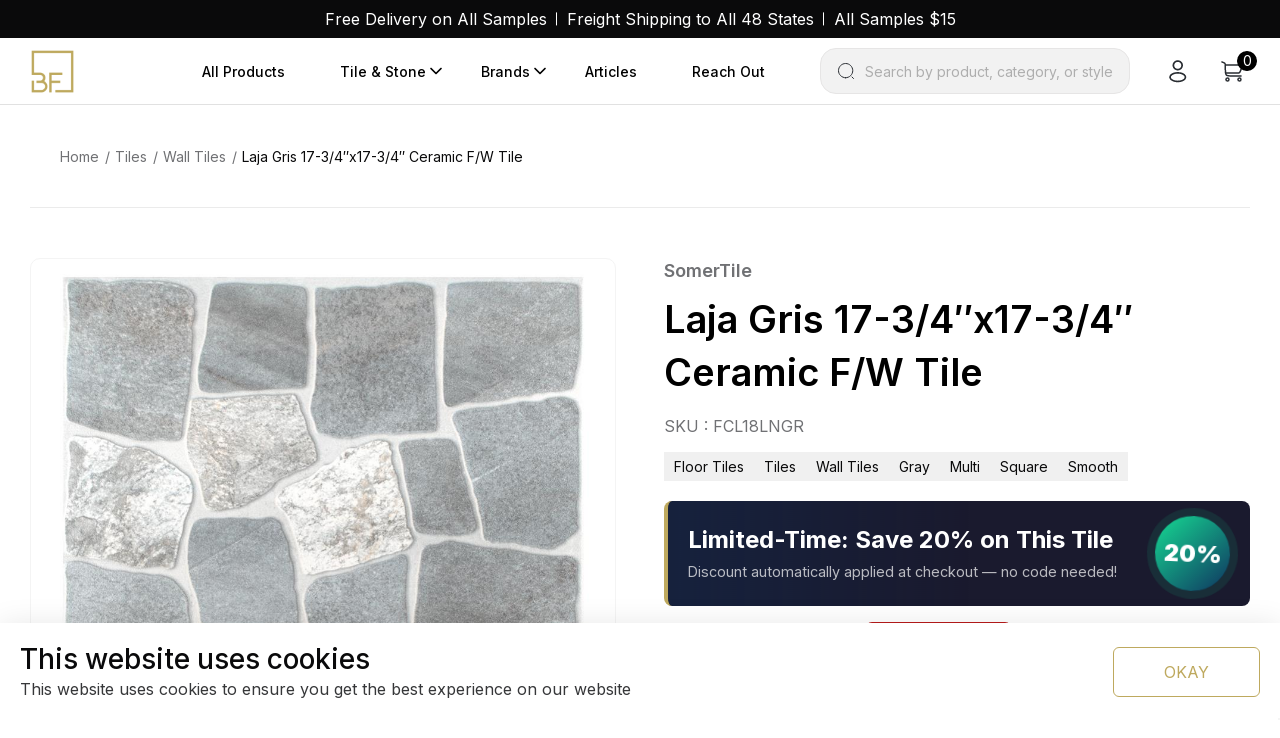

--- FILE ---
content_type: text/html; charset=UTF-8
request_url: https://beyondflooring.com/product/laja-gris-17-3-4x17-3-4-ceramic-f-w-tile/
body_size: 30296
content:
<!doctype html>
<html lang="en-US">

<head>
    <meta charset="UTF-8">
    <meta name="viewport" content="width=device-width, initial-scale=1">
    <link rel="profile" href="https://gmpg.org/xfn/11">
    <title>Laja Gris 17-3/4″x17-3/4″ Ceramic F/W Tile - Beyond Flooring USA</title>
<meta name="robots" content="max-snippet:-1,max-image-preview:large,max-video-preview:-1" />
<link rel="canonical" href="https://beyondflooring.com/product/laja-gris-17-3-4x17-3-4-ceramic-f-w-tile/" />
<meta name="description" content="Capturing the rustic appearance of natural stone in a classic ceramic material, our Laja Gris 17-3/4 in. x 17-3/4 in. Ceramic Floor and Wall Tile brings the…" />
<meta name="theme-color" content="#dbb857" />
<meta property="og:type" content="product" />
<meta property="og:locale" content="en_US" />
<meta property="og:site_name" content="Beyond Flooring USA" />
<meta property="og:title" content="Laja Gris 17-3/4″x17-3/4″ Ceramic F/W Tile" />
<meta property="og:description" content="Capturing the rustic appearance of natural stone in a classic ceramic material, our Laja Gris 17-3/4 in. x 17-3/4 in. Ceramic Floor and Wall Tile brings the irreplaceable beauty of nature into any…" />
<meta property="og:url" content="https://beyondflooring.com/product/laja-gris-17-3-4x17-3-4-ceramic-f-w-tile/" />
<meta property="og:image" content="https://cdn.beyondflooring.com/uploads/2025/09/FCL18LNGR-1.jpg" />
<meta property="og:image:width" content="900" />
<meta property="og:image:height" content="900" />
<meta property="article:published_time" content="2025-09-02T01:38:15+00:00" />
<meta property="article:modified_time" content="2025-12-17T01:05:16+00:00" />
<meta name="twitter:card" content="summary_large_image" />
<meta name="twitter:title" content="Laja Gris 17-3/4″x17-3/4″ Ceramic F/W Tile" />
<meta name="twitter:description" content="Capturing the rustic appearance of natural stone in a classic ceramic material, our Laja Gris 17-3/4 in. x 17-3/4 in. Ceramic Floor and Wall Tile brings the irreplaceable beauty of nature into any…" />
<meta name="twitter:image" content="https://cdn.beyondflooring.com/uploads/2025/09/FCL18LNGR-1.jpg" />
<script type="application/ld+json">{"@context":"https://schema.org","@graph":[{"@type":"WebSite","@id":"https://beyondflooring.com/#/schema/WebSite","url":"https://beyondflooring.com/","name":"Beyond Flooring USA","description":"Home Renovations Supplies","inLanguage":"en-US","potentialAction":{"@type":"SearchAction","target":{"@type":"EntryPoint","urlTemplate":"https://beyondflooring.com/search/{search_term_string}/"},"query-input":"required name=search_term_string"},"publisher":{"@type":"Organization","@id":"https://beyondflooring.com/#/schema/Organization","name":"Beyond Flooring USA","url":"https://beyondflooring.com/","logo":{"@type":"ImageObject","url":"https://cdn.beyondflooring.com/uploads/2025/09/cropped-logo-scaled-1.png","contentUrl":"https://cdn.beyondflooring.com/uploads/2025/09/cropped-logo-scaled-1.png","width":512,"height":512,"contentSize":"7833"}}},{"@type":"WebPage","@id":"https://beyondflooring.com/product/laja-gris-17-3-4x17-3-4-ceramic-f-w-tile/","url":"https://beyondflooring.com/product/laja-gris-17-3-4x17-3-4-ceramic-f-w-tile/","name":"Laja Gris 17-3/4″x17-3/4″ Ceramic F/W Tile - Beyond Flooring USA","description":"Capturing the rustic appearance of natural stone in a classic ceramic material, our Laja Gris 17-3/4 in. x 17-3/4 in. Ceramic Floor and Wall Tile brings the…","inLanguage":"en-US","isPartOf":{"@id":"https://beyondflooring.com/#/schema/WebSite"},"breadcrumb":{"@type":"BreadcrumbList","@id":"https://beyondflooring.com/#/schema/BreadcrumbList","itemListElement":[{"@type":"ListItem","position":1,"item":"https://beyondflooring.com/","name":"Beyond Flooring USA"},{"@type":"ListItem","position":2,"item":"https://beyondflooring.com/shop/","name":"Shop"},{"@type":"ListItem","position":3,"item":"https://beyondflooring.com/tile-color/gray/","name":"Tile Color: gray"},{"@type":"ListItem","position":4,"name":"Laja Gris 17-3/4″x17-3/4″ Ceramic F/W Tile"}]},"potentialAction":{"@type":"ReadAction","target":"https://beyondflooring.com/product/laja-gris-17-3-4x17-3-4-ceramic-f-w-tile/"},"datePublished":"2025-09-02T01:38:15+00:00","dateModified":"2025-12-17T01:05:16+00:00"}]}</script>
<link rel='dns-prefetch' href='//cdn.jsdelivr.net' />
<link rel='dns-prefetch' href='//code.jquery.com' />
<link rel='dns-prefetch' href='//cdn.beyondflooring.com' />
<link rel="alternate" type="application/rss+xml" title="Beyond Flooring USA &raquo; Feed" href="https://beyondflooring.com/feed/" />
<link rel="alternate" type="application/rss+xml" title="Beyond Flooring USA &raquo; Comments Feed" href="https://beyondflooring.com/comments/feed/" />
<link rel="alternate" type="application/rss+xml" title="Beyond Flooring USA &raquo; Laja Gris 17-3/4&#8243;x17-3/4&#8243; Ceramic F/W Tile Comments Feed" href="https://beyondflooring.com/product/laja-gris-17-3-4x17-3-4-ceramic-f-w-tile/feed/" />
<link rel="alternate" title="oEmbed (JSON)" type="application/json+oembed" href="https://beyondflooring.com/wp-json/oembed/1.0/embed?url=https%3A%2F%2Fbeyondflooring.com%2Fproduct%2Flaja-gris-17-3-4x17-3-4-ceramic-f-w-tile%2F" />
<link rel="alternate" title="oEmbed (XML)" type="text/xml+oembed" href="https://beyondflooring.com/wp-json/oembed/1.0/embed?url=https%3A%2F%2Fbeyondflooring.com%2Fproduct%2Flaja-gris-17-3-4x17-3-4-ceramic-f-w-tile%2F&#038;format=xml" />
<style id='wp-img-auto-sizes-contain-inline-css'>
img:is([sizes=auto i],[sizes^="auto," i]){contain-intrinsic-size:3000px 1500px}
/*# sourceURL=wp-img-auto-sizes-contain-inline-css */
</style>
<style id='wp-emoji-styles-inline-css'>

	img.wp-smiley, img.emoji {
		display: inline !important;
		border: none !important;
		box-shadow: none !important;
		height: 1em !important;
		width: 1em !important;
		margin: 0 0.07em !important;
		vertical-align: -0.1em !important;
		background: none !important;
		padding: 0 !important;
	}
/*# sourceURL=wp-emoji-styles-inline-css */
</style>
<link rel='stylesheet' id='wp-block-library-css' href='https://beyondflooring.com/wp-includes/css/dist/block-library/style.min.css?ver=6.9' media='all' />
<style id='wp-block-paragraph-inline-css'>
.is-small-text{font-size:.875em}.is-regular-text{font-size:1em}.is-large-text{font-size:2.25em}.is-larger-text{font-size:3em}.has-drop-cap:not(:focus):first-letter{float:left;font-size:8.4em;font-style:normal;font-weight:100;line-height:.68;margin:.05em .1em 0 0;text-transform:uppercase}body.rtl .has-drop-cap:not(:focus):first-letter{float:none;margin-left:.1em}p.has-drop-cap.has-background{overflow:hidden}:root :where(p.has-background){padding:1.25em 2.375em}:where(p.has-text-color:not(.has-link-color)) a{color:inherit}p.has-text-align-left[style*="writing-mode:vertical-lr"],p.has-text-align-right[style*="writing-mode:vertical-rl"]{rotate:180deg}
/*# sourceURL=https://beyondflooring.com/wp-includes/blocks/paragraph/style.min.css */
</style>
<link rel='stylesheet' id='wc-blocks-style-css' href='https://beyondflooring.com/wp-content/plugins/woocommerce/assets/client/blocks/wc-blocks.css?ver=wc-10.4.3' media='all' />
<style id='global-styles-inline-css'>
:root{--wp--preset--aspect-ratio--square: 1;--wp--preset--aspect-ratio--4-3: 4/3;--wp--preset--aspect-ratio--3-4: 3/4;--wp--preset--aspect-ratio--3-2: 3/2;--wp--preset--aspect-ratio--2-3: 2/3;--wp--preset--aspect-ratio--16-9: 16/9;--wp--preset--aspect-ratio--9-16: 9/16;--wp--preset--color--black: #000000;--wp--preset--color--cyan-bluish-gray: #abb8c3;--wp--preset--color--white: #ffffff;--wp--preset--color--pale-pink: #f78da7;--wp--preset--color--vivid-red: #cf2e2e;--wp--preset--color--luminous-vivid-orange: #ff6900;--wp--preset--color--luminous-vivid-amber: #fcb900;--wp--preset--color--light-green-cyan: #7bdcb5;--wp--preset--color--vivid-green-cyan: #00d084;--wp--preset--color--pale-cyan-blue: #8ed1fc;--wp--preset--color--vivid-cyan-blue: #0693e3;--wp--preset--color--vivid-purple: #9b51e0;--wp--preset--gradient--vivid-cyan-blue-to-vivid-purple: linear-gradient(135deg,rgb(6,147,227) 0%,rgb(155,81,224) 100%);--wp--preset--gradient--light-green-cyan-to-vivid-green-cyan: linear-gradient(135deg,rgb(122,220,180) 0%,rgb(0,208,130) 100%);--wp--preset--gradient--luminous-vivid-amber-to-luminous-vivid-orange: linear-gradient(135deg,rgb(252,185,0) 0%,rgb(255,105,0) 100%);--wp--preset--gradient--luminous-vivid-orange-to-vivid-red: linear-gradient(135deg,rgb(255,105,0) 0%,rgb(207,46,46) 100%);--wp--preset--gradient--very-light-gray-to-cyan-bluish-gray: linear-gradient(135deg,rgb(238,238,238) 0%,rgb(169,184,195) 100%);--wp--preset--gradient--cool-to-warm-spectrum: linear-gradient(135deg,rgb(74,234,220) 0%,rgb(151,120,209) 20%,rgb(207,42,186) 40%,rgb(238,44,130) 60%,rgb(251,105,98) 80%,rgb(254,248,76) 100%);--wp--preset--gradient--blush-light-purple: linear-gradient(135deg,rgb(255,206,236) 0%,rgb(152,150,240) 100%);--wp--preset--gradient--blush-bordeaux: linear-gradient(135deg,rgb(254,205,165) 0%,rgb(254,45,45) 50%,rgb(107,0,62) 100%);--wp--preset--gradient--luminous-dusk: linear-gradient(135deg,rgb(255,203,112) 0%,rgb(199,81,192) 50%,rgb(65,88,208) 100%);--wp--preset--gradient--pale-ocean: linear-gradient(135deg,rgb(255,245,203) 0%,rgb(182,227,212) 50%,rgb(51,167,181) 100%);--wp--preset--gradient--electric-grass: linear-gradient(135deg,rgb(202,248,128) 0%,rgb(113,206,126) 100%);--wp--preset--gradient--midnight: linear-gradient(135deg,rgb(2,3,129) 0%,rgb(40,116,252) 100%);--wp--preset--font-size--small: 13px;--wp--preset--font-size--medium: 20px;--wp--preset--font-size--large: 36px;--wp--preset--font-size--x-large: 42px;--wp--preset--spacing--20: 0.44rem;--wp--preset--spacing--30: 0.67rem;--wp--preset--spacing--40: 1rem;--wp--preset--spacing--50: 1.5rem;--wp--preset--spacing--60: 2.25rem;--wp--preset--spacing--70: 3.38rem;--wp--preset--spacing--80: 5.06rem;--wp--preset--shadow--natural: 6px 6px 9px rgba(0, 0, 0, 0.2);--wp--preset--shadow--deep: 12px 12px 50px rgba(0, 0, 0, 0.4);--wp--preset--shadow--sharp: 6px 6px 0px rgba(0, 0, 0, 0.2);--wp--preset--shadow--outlined: 6px 6px 0px -3px rgb(255, 255, 255), 6px 6px rgb(0, 0, 0);--wp--preset--shadow--crisp: 6px 6px 0px rgb(0, 0, 0);}:where(.is-layout-flex){gap: 0.5em;}:where(.is-layout-grid){gap: 0.5em;}body .is-layout-flex{display: flex;}.is-layout-flex{flex-wrap: wrap;align-items: center;}.is-layout-flex > :is(*, div){margin: 0;}body .is-layout-grid{display: grid;}.is-layout-grid > :is(*, div){margin: 0;}:where(.wp-block-columns.is-layout-flex){gap: 2em;}:where(.wp-block-columns.is-layout-grid){gap: 2em;}:where(.wp-block-post-template.is-layout-flex){gap: 1.25em;}:where(.wp-block-post-template.is-layout-grid){gap: 1.25em;}.has-black-color{color: var(--wp--preset--color--black) !important;}.has-cyan-bluish-gray-color{color: var(--wp--preset--color--cyan-bluish-gray) !important;}.has-white-color{color: var(--wp--preset--color--white) !important;}.has-pale-pink-color{color: var(--wp--preset--color--pale-pink) !important;}.has-vivid-red-color{color: var(--wp--preset--color--vivid-red) !important;}.has-luminous-vivid-orange-color{color: var(--wp--preset--color--luminous-vivid-orange) !important;}.has-luminous-vivid-amber-color{color: var(--wp--preset--color--luminous-vivid-amber) !important;}.has-light-green-cyan-color{color: var(--wp--preset--color--light-green-cyan) !important;}.has-vivid-green-cyan-color{color: var(--wp--preset--color--vivid-green-cyan) !important;}.has-pale-cyan-blue-color{color: var(--wp--preset--color--pale-cyan-blue) !important;}.has-vivid-cyan-blue-color{color: var(--wp--preset--color--vivid-cyan-blue) !important;}.has-vivid-purple-color{color: var(--wp--preset--color--vivid-purple) !important;}.has-black-background-color{background-color: var(--wp--preset--color--black) !important;}.has-cyan-bluish-gray-background-color{background-color: var(--wp--preset--color--cyan-bluish-gray) !important;}.has-white-background-color{background-color: var(--wp--preset--color--white) !important;}.has-pale-pink-background-color{background-color: var(--wp--preset--color--pale-pink) !important;}.has-vivid-red-background-color{background-color: var(--wp--preset--color--vivid-red) !important;}.has-luminous-vivid-orange-background-color{background-color: var(--wp--preset--color--luminous-vivid-orange) !important;}.has-luminous-vivid-amber-background-color{background-color: var(--wp--preset--color--luminous-vivid-amber) !important;}.has-light-green-cyan-background-color{background-color: var(--wp--preset--color--light-green-cyan) !important;}.has-vivid-green-cyan-background-color{background-color: var(--wp--preset--color--vivid-green-cyan) !important;}.has-pale-cyan-blue-background-color{background-color: var(--wp--preset--color--pale-cyan-blue) !important;}.has-vivid-cyan-blue-background-color{background-color: var(--wp--preset--color--vivid-cyan-blue) !important;}.has-vivid-purple-background-color{background-color: var(--wp--preset--color--vivid-purple) !important;}.has-black-border-color{border-color: var(--wp--preset--color--black) !important;}.has-cyan-bluish-gray-border-color{border-color: var(--wp--preset--color--cyan-bluish-gray) !important;}.has-white-border-color{border-color: var(--wp--preset--color--white) !important;}.has-pale-pink-border-color{border-color: var(--wp--preset--color--pale-pink) !important;}.has-vivid-red-border-color{border-color: var(--wp--preset--color--vivid-red) !important;}.has-luminous-vivid-orange-border-color{border-color: var(--wp--preset--color--luminous-vivid-orange) !important;}.has-luminous-vivid-amber-border-color{border-color: var(--wp--preset--color--luminous-vivid-amber) !important;}.has-light-green-cyan-border-color{border-color: var(--wp--preset--color--light-green-cyan) !important;}.has-vivid-green-cyan-border-color{border-color: var(--wp--preset--color--vivid-green-cyan) !important;}.has-pale-cyan-blue-border-color{border-color: var(--wp--preset--color--pale-cyan-blue) !important;}.has-vivid-cyan-blue-border-color{border-color: var(--wp--preset--color--vivid-cyan-blue) !important;}.has-vivid-purple-border-color{border-color: var(--wp--preset--color--vivid-purple) !important;}.has-vivid-cyan-blue-to-vivid-purple-gradient-background{background: var(--wp--preset--gradient--vivid-cyan-blue-to-vivid-purple) !important;}.has-light-green-cyan-to-vivid-green-cyan-gradient-background{background: var(--wp--preset--gradient--light-green-cyan-to-vivid-green-cyan) !important;}.has-luminous-vivid-amber-to-luminous-vivid-orange-gradient-background{background: var(--wp--preset--gradient--luminous-vivid-amber-to-luminous-vivid-orange) !important;}.has-luminous-vivid-orange-to-vivid-red-gradient-background{background: var(--wp--preset--gradient--luminous-vivid-orange-to-vivid-red) !important;}.has-very-light-gray-to-cyan-bluish-gray-gradient-background{background: var(--wp--preset--gradient--very-light-gray-to-cyan-bluish-gray) !important;}.has-cool-to-warm-spectrum-gradient-background{background: var(--wp--preset--gradient--cool-to-warm-spectrum) !important;}.has-blush-light-purple-gradient-background{background: var(--wp--preset--gradient--blush-light-purple) !important;}.has-blush-bordeaux-gradient-background{background: var(--wp--preset--gradient--blush-bordeaux) !important;}.has-luminous-dusk-gradient-background{background: var(--wp--preset--gradient--luminous-dusk) !important;}.has-pale-ocean-gradient-background{background: var(--wp--preset--gradient--pale-ocean) !important;}.has-electric-grass-gradient-background{background: var(--wp--preset--gradient--electric-grass) !important;}.has-midnight-gradient-background{background: var(--wp--preset--gradient--midnight) !important;}.has-small-font-size{font-size: var(--wp--preset--font-size--small) !important;}.has-medium-font-size{font-size: var(--wp--preset--font-size--medium) !important;}.has-large-font-size{font-size: var(--wp--preset--font-size--large) !important;}.has-x-large-font-size{font-size: var(--wp--preset--font-size--x-large) !important;}
/*# sourceURL=global-styles-inline-css */
</style>

<style id='classic-theme-styles-inline-css'>
/*! This file is auto-generated */
.wp-block-button__link{color:#fff;background-color:#32373c;border-radius:9999px;box-shadow:none;text-decoration:none;padding:calc(.667em + 2px) calc(1.333em + 2px);font-size:1.125em}.wp-block-file__button{background:#32373c;color:#fff;text-decoration:none}
/*# sourceURL=/wp-includes/css/classic-themes.min.css */
</style>
<link rel='stylesheet' id='contact-form-7-css' href='https://beyondflooring.com/wp-content/plugins/contact-form-7/includes/css/styles.css?ver=6.1.4' media='all' />
<link rel='stylesheet' id='woo-freight-shipping-css' href='https://beyondflooring.com/wp-content/plugins/woo-freight-shipping/public/css/woo-freight-shipping-public.css?ver=1.1.0' media='all' />
<link rel='stylesheet' id='photoswipe-css' href='https://beyondflooring.com/wp-content/plugins/woocommerce/assets/css/photoswipe/photoswipe.min.css?ver=10.4.3' media='all' />
<link rel='stylesheet' id='photoswipe-default-skin-css' href='https://beyondflooring.com/wp-content/plugins/woocommerce/assets/css/photoswipe/default-skin/default-skin.min.css?ver=10.4.3' media='all' />
<link rel='stylesheet' id='woocommerce-layout-css' href='https://beyondflooring.com/wp-content/plugins/woocommerce/assets/css/woocommerce-layout.css?ver=10.4.3' media='all' />
<link rel='stylesheet' id='woocommerce-smallscreen-css' href='https://beyondflooring.com/wp-content/plugins/woocommerce/assets/css/woocommerce-smallscreen.css?ver=10.4.3' media='only screen and (max-width: 768px)' />
<link rel='stylesheet' id='woocommerce-general-css' href='https://beyondflooring.com/wp-content/plugins/woocommerce/assets/css/woocommerce.css?ver=10.4.3' media='all' />
<style id='woocommerce-inline-inline-css'>
.woocommerce form .form-row .required { visibility: visible; }
/*# sourceURL=woocommerce-inline-inline-css */
</style>
<link rel='stylesheet' id='brands-styles-css' href='https://beyondflooring.com/wp-content/plugins/woocommerce/assets/css/brands.css?ver=10.4.3' media='all' />
<link rel='stylesheet' id='bootstrap-style-css' href='https://beyondflooring.com/wp-content/themes/beyond-flooring-2026/libraries/bootstrap/css/bootstrap.min.css?ver=5.3.0' media='all' />
<link rel='stylesheet' id='jquery-ui-css-css' href='https://code.jquery.com/ui/1.13.2/themes/base/jquery-ui.css?ver=1.13.2' media='all' />
<link rel='stylesheet' id='swiper-bundle-css' href='https://cdn.jsdelivr.net/npm/swiper@11/swiper-bundle.min.css?ver=11.2.10' media='all' />
<link rel='stylesheet' id='main-css-css' href='https://beyondflooring.com/wp-content/themes/beyond-flooring-2026/css/beyond/main.css?ver=1769527323' media='all' />
<link rel='stylesheet' id='binary-fabric-style-css' href='https://beyondflooring.com/wp-content/themes/beyond-flooring-2026/style.css?ver=1769527323' media='all' />
<script src="https://beyondflooring.com/wp-includes/js/dist/hooks.min.js?ver=dd5603f07f9220ed27f1" id="wp-hooks-js"></script>
<script src="https://beyondflooring.com/wp-includes/js/jquery/jquery.min.js?ver=3.7.1" id="jquery-core-js"></script>
<script src="https://beyondflooring.com/wp-includes/js/jquery/jquery-migrate.min.js?ver=3.4.1" id="jquery-migrate-js"></script>
<script src="https://beyondflooring.com/wp-content/plugins/woo-freight-shipping/public/js/woo-freight-shipping-public.js?ver=1.1.0" id="woo-freight-shipping-js"></script>
<script src="https://beyondflooring.com/wp-content/plugins/woocommerce/assets/js/jquery-blockui/jquery.blockUI.min.js?ver=2.7.0-wc.10.4.3" id="wc-jquery-blockui-js" defer data-wp-strategy="defer"></script>
<script id="wc-add-to-cart-js-extra">
var wc_add_to_cart_params = {"ajax_url":"/wp-admin/admin-ajax.php","wc_ajax_url":"/?wc-ajax=%%endpoint%%","i18n_view_cart":"View cart","cart_url":"https://beyondflooring.com/cart/","is_cart":"","cart_redirect_after_add":"no"};
//# sourceURL=wc-add-to-cart-js-extra
</script>
<script src="https://beyondflooring.com/wp-content/plugins/woocommerce/assets/js/frontend/add-to-cart.min.js?ver=10.4.3" id="wc-add-to-cart-js" defer data-wp-strategy="defer"></script>
<script src="https://beyondflooring.com/wp-content/plugins/woocommerce/assets/js/flexslider/jquery.flexslider.min.js?ver=2.7.2-wc.10.4.3" id="wc-flexslider-js" defer data-wp-strategy="defer"></script>
<script src="https://beyondflooring.com/wp-content/plugins/woocommerce/assets/js/photoswipe/photoswipe.min.js?ver=4.1.1-wc.10.4.3" id="wc-photoswipe-js" defer data-wp-strategy="defer"></script>
<script src="https://beyondflooring.com/wp-content/plugins/woocommerce/assets/js/photoswipe/photoswipe-ui-default.min.js?ver=4.1.1-wc.10.4.3" id="wc-photoswipe-ui-default-js" defer data-wp-strategy="defer"></script>
<script id="wc-single-product-js-extra">
var wc_single_product_params = {"i18n_required_rating_text":"Please select a rating","i18n_rating_options":["1 of 5 stars","2 of 5 stars","3 of 5 stars","4 of 5 stars","5 of 5 stars"],"i18n_product_gallery_trigger_text":"View full-screen image gallery","review_rating_required":"yes","flexslider":{"rtl":false,"animation":"slide","smoothHeight":true,"directionNav":false,"controlNav":"thumbnails","slideshow":false,"animationSpeed":500,"animationLoop":false,"allowOneSlide":false},"zoom_enabled":"","zoom_options":[],"photoswipe_enabled":"1","photoswipe_options":{"shareEl":false,"closeOnScroll":false,"history":false,"hideAnimationDuration":0,"showAnimationDuration":0},"flexslider_enabled":"1"};
//# sourceURL=wc-single-product-js-extra
</script>
<script src="https://beyondflooring.com/wp-content/plugins/woocommerce/assets/js/frontend/single-product.min.js?ver=10.4.3" id="wc-single-product-js" defer data-wp-strategy="defer"></script>
<script src="https://beyondflooring.com/wp-content/plugins/woocommerce/assets/js/js-cookie/js.cookie.min.js?ver=2.1.4-wc.10.4.3" id="wc-js-cookie-js" defer data-wp-strategy="defer"></script>
<script id="woocommerce-js-extra">
var woocommerce_params = {"ajax_url":"/wp-admin/admin-ajax.php","wc_ajax_url":"/?wc-ajax=%%endpoint%%","i18n_password_show":"Show password","i18n_password_hide":"Hide password"};
//# sourceURL=woocommerce-js-extra
</script>
<script src="https://beyondflooring.com/wp-content/plugins/woocommerce/assets/js/frontend/woocommerce.min.js?ver=10.4.3" id="woocommerce-js" defer data-wp-strategy="defer"></script>
<script id="wpm-js-extra">
var wpm = {"ajax_url":"https://beyondflooring.com/wp-admin/admin-ajax.php","root":"https://beyondflooring.com/wp-json/","nonce_wp_rest":"d49de3a749","nonce_ajax":"f7a57f1da6"};
//# sourceURL=wpm-js-extra
</script>
<script type="text/pmw-lazy" src="https://beyondflooring.com/wp-content/plugins/pixel-manager-pro-for-woocommerce/js/public/pro/wpm-public__premium_only.p1.min.js?ver=1.54.1" id="wpm-js"></script>
<script src="https://beyondflooring.com/wp-content/plugins/pixel-manager-pro-for-woocommerce/js/public/pro/pmw-lazy__premium_only.js?ver=1.54.1" id="pmw-lazy-js"></script>
<link rel="https://api.w.org/" href="https://beyondflooring.com/wp-json/" /><link rel="alternate" title="JSON" type="application/json" href="https://beyondflooring.com/wp-json/wp/v2/product/11984" /><link rel="EditURI" type="application/rsd+xml" title="RSD" href="https://beyondflooring.com/xmlrpc.php?rsd" />
<link rel="pingback" href="https://beyondflooring.com/xmlrpc.php">     <!-- Google Tag Manager -->
     <script>(function(w,d,s,l,i){w[l]=w[l]||[];w[l].push({'gtm.start':
     new Date().getTime(),event:'gtm.js'});var f=d.getElementsByTagName(s)[0],
     j=d.createElement(s),dl=l!='dataLayer'?'&l='+l:'';j.async=true;j.src=
     'https://www.googletagmanager.com/gtm.js?id='+i+dl;f.parentNode.insertBefore(j,f);
     })(window,document,'script','dataLayer','GTM-MRWMT8H');</script>
     <!-- End Google Tag Manager -->    <script src="https://apis.google.com/js/platform.js?onload=renderBadge" async defer></script>

    <script>
    window.renderBadge = function() {
        var ratingBadgeContainer = document.createElement("div");
        document.body.appendChild(ratingBadgeContainer);
        window.gapi.load('ratingbadge', function() {
        window.gapi.ratingbadge.render(ratingBadgeContainer, {"merchant_id": 517182612});
        });
    }
    </script>	<noscript><style>.woocommerce-product-gallery{ opacity: 1 !important; }</style></noscript>
	
<!-- START Pixel Manager for WooCommerce -->

		<script>

			window.wpmDataLayer = window.wpmDataLayer || {};
			window.wpmDataLayer = Object.assign(window.wpmDataLayer, {"cart":{},"cart_item_keys":{},"version":{"number":"1.54.1","pro":true,"eligible_for_updates":true,"distro":"fms","beta":false,"show":true},"pixels":{"google":{"linker":{"settings":null},"user_id":false,"ads":{"conversion_ids":{"AW-10805811998":"xslMCJeF2oUDEJ62zqAo"},"dynamic_remarketing":{"status":true,"id_type":"sku","send_events_with_parent_ids":true},"google_business_vertical":"retail","phone_conversion_number":"","phone_conversion_label":""},"analytics":{"ga4":{"measurement_id":"G-HL69MR5326","parameters":{},"mp_active":false,"debug_mode":false,"page_load_time_tracking":false},"id_type":"post_id"},"tag_id":"AW-10805811998","tag_id_suppressed":[],"tag_gateway":{"measurement_path":""},"tcf_support":false,"consent_mode":{"is_active":false,"wait_for_update":500,"ads_data_redaction":false,"url_passthrough":true}},"facebook":{"pixel_id":"280480184256796","dynamic_remarketing":{"id_type":"sku"},"capi":false,"advanced_matching":false,"exclusion_patterns":[],"fbevents_js_url":"https://connect.facebook.net/en_US/fbevents.js"}},"shop":{"list_name":"Product | Laja Gris 17-3/4\"x17-3/4\" Ceramic F/W Tile","list_id":"product_laja-gris-17-3-4x17-3-4-ceramic-f-w-tile","page_type":"product","product_type":"simple","currency":"USD","selectors":{"addToCart":[],"beginCheckout":[]},"order_duplication_prevention":true,"view_item_list_trigger":{"test_mode":false,"background_color":"green","opacity":0.5,"repeat":true,"timeout":1000,"threshold":0.8},"variations_output":true,"session_active":false},"page":{"id":11984,"title":"Laja Gris 17-3/4&#8243;x17-3/4&#8243; Ceramic F/W Tile","type":"product","categories":[],"parent":{"id":0,"title":"Laja Gris 17-3/4&#8243;x17-3/4&#8243; Ceramic F/W Tile","type":"product","categories":[]}},"general":{"user_logged_in":false,"scroll_tracking_thresholds":[],"page_id":11984,"exclude_domains":[],"server_2_server":{"active":true,"user_agent_exclude_patterns":[],"ip_exclude_list":[],"pageview_event_s2s":{"is_active":false,"pixels":["facebook"]}},"consent_management":{"explicit_consent":false},"lazy_load_pmw":true,"chunk_base_path":"https://beyondflooring.com/wp-content/plugins/pixel-manager-pro-for-woocommerce/js/public/pro/","modules":{"load_deprecated_functions":true}}});

		</script>

		
<!-- END Pixel Manager for WooCommerce -->
			<meta name="pm-dataLayer-meta" content="11984" class="wpmProductId"
				  data-id="11984">
					<script>
			(window.wpmDataLayer = window.wpmDataLayer || {}).products                = window.wpmDataLayer.products || {};
			window.wpmDataLayer.products[11984] = {"id":"11984","sku":"FCL18LNGR","price":112.14,"brand":"SomerTile","quantity":1,"dyn_r_ids":{"post_id":"11984","sku":"FCL18LNGR","gpf":"woocommerce_gpf_11984","gla":"gla_11984"},"is_variable":false,"type":"simple","name":"Laja Gris 17-3/4\"x17-3/4\" Ceramic F/W Tile","category":["Floor Tiles","Tiles","Wall Tiles"],"is_variation":false};
					</script>
		<link rel="icon" href="https://cdn.beyondflooring.com/uploads/2025/09/cropped-logo-scaled-1-60x60.png" sizes="32x32" />
<link rel="icon" href="https://cdn.beyondflooring.com/uploads/2025/09/cropped-logo-scaled-1.png" sizes="192x192" />
<link rel="apple-touch-icon" href="https://cdn.beyondflooring.com/uploads/2025/09/cropped-logo-scaled-1.png" />
<meta name="msapplication-TileImage" content="https://cdn.beyondflooring.com/uploads/2025/09/cropped-logo-scaled-1.png" />
		<style id="wp-custom-css">
			.wc-block-components-checkout-order-summary__content .wc-block-components-product-metadata__description,
.wp-block-woocommerce-filled-cart-block .wc-block-components-product-metadata__description{
  display: none;
}		</style>
		<link rel='stylesheet' id='wc-braintree-styles-css' href='https://beyondflooring.com/wp-content/plugins/woo-payment-gateway/assets/css/braintree.min.css?ver=3.2.81' media='all' />
</head>

<body class="wp-singular product-template-default single single-product postid-11984 wp-theme-beyond-flooring-2026 theme-beyond-flooring-2026 wc-braintree-body woocommerce woocommerce-page woocommerce-no-js woocommerce-active">
         <!-- Google Tag Manager (noscript) -->
     <noscript><iframe src="https://www.googletagmanager.com/ns.html?id=GTM-MRWMT8H"
             height="0" width="0" style="display:none;visibility:hidden"></iframe></noscript>
     <!-- End Google Tag Manager (noscript) -->    
    <div class="wrapper" id="wrapper">
        <a class="skip-link screen-reader-text" href="#primary">Skip to content</a>
        

    <!-- topbar style start -->
    <div class="topbar__style">
        <div class="custom-container">
            <ul class="d-flex justify-content-center topbar__list flex-wrap">
                                    <li>
                        <a href="/#"
                            target="">Free Delivery on All Samples</a>
                    </li>
                                    <li>
                        <a href="/#"
                            target="">Freight Shipping to All 48 States</a>
                    </li>
                                    <li>
                        <a href="/#"
                            target="">All Samples $15</a>
                    </li>
                            </ul>
        </div>
    </div>
    <!-- topbar style end -->

<script>
    document.addEventListener('DOMContentLoaded', function() {
        document.querySelectorAll('.nav_search__button-2')?.forEach((item) => {
            item.addEventListener('click', () => {
                //console.log('Button clicked');
                const inputElement = document.getElementById('beyond-live-search');
                if (inputElement) {
                    inputElement.focus();
                    //console.log('Input focused');
                    //console.log(inputElement);
                } else {
                    //console.error('Input element not found');
                }
            });
        });
    });
</script>

<!-- header style start -->
<header class="header__style header-area">
    <div class="custom-container">
        <div class="d-flex justify-content-between align-items-center">
            <div class="nav-logo flex-shrink-0">
                                    <a href="https://beyondflooring.com" id="logo" title="Beyond Flooring USA">
                        <img src="https://cdn.beyondflooring.com/uploads/2025/09/cropped-logo-scaled-1.png" alt="Beyond Flooring USA" />
                    </a>
                            </div>
            <div class="flex-grow-1 d-flex justify-content-end align-items-center">
                <nav class="main-navigation" id="main_nav">
                    <div class="sidebar__logo d-xl-none">
                                                    <a href="https://beyondflooring.com" id="logo" title="Beyond Flooring USA">
                                <img src="https://cdn.beyondflooring.com/uploads/2025/09/cropped-logo-scaled-1.png" alt="Beyond Flooring USA" />
                            </a>
                                            </div>

                    <ul class="navigation"><li id="menu-item-15827" class="menu-item"><a href="https://beyondflooring.com/shop/">All Products</a></li>
<li id="menu-item-15809" class="menu-item has-submenu"><a href="#">Tile &#038; Stone</a><i class="dropdown__icon">+</i>
<ul class="sub-menu">
	<li id="menu-item-15821" class="menu-item"><a href="https://beyondflooring.com/product-category/tiles/floor-tiles/">Floor Tiles</a></li>
	<li id="menu-item-15822" class="menu-item"><a href="https://beyondflooring.com/product-category/tiles/wall-tiles/">Wall Tiles</a></li>
	<li id="menu-item-15823" class="menu-item"><a href="https://beyondflooring.com/product-category/tiles/porcelain/">Porcelain</a></li>
	<li id="menu-item-15824" class="menu-item"><a href="https://beyondflooring.com/product-category/tiles/mosaic/">Mosaic</a></li>
	<li id="menu-item-15825" class="menu-item"><a href="https://beyondflooring.com/product-category/tiles/stone/">Stone</a></li>
	<li id="menu-item-15826" class="menu-item"><a href="https://beyondflooring.com/product-category/tiles/marble/">Marble</a></li>
</ul>
</li>
<li id="menu-item-15820" class="menu-item has-submenu"><a href="#">Brands</a><i class="dropdown__icon">+</i>
<ul class="sub-menu">
	<li id="menu-item-15810" class="menu-item"><a href="https://beyondflooring.com/brand/bedrosians-tile-stone/">Bedrosians Tile &amp; Stone</a></li>
	<li id="menu-item-15811" class="menu-item"><a href="https://beyondflooring.com/brand/elysium-tiles/">Elysium Tiles</a></li>
	<li id="menu-item-15812" class="menu-item"><a href="https://beyondflooring.com/brand/somertile/">SomerTile</a></li>
	<li id="menu-item-15813" class="menu-item"><a href="https://beyondflooring.com/brand/roca-tile-usa/">Roca Tile USA</a></li>
	<li id="menu-item-15814" class="menu-item"><a href="https://beyondflooring.com/brand/msi-tiles/">MSI Tiles</a></li>
	<li id="menu-item-15815" class="menu-item"><a href="https://beyondflooring.com/brand/mir-mosaic/">Mir Mosaic</a></li>
	<li id="menu-item-15816" class="menu-item"><a href="https://beyondflooring.com/brand/glazzio-tiles/">Glazzio Tiles</a></li>
	<li id="menu-item-15817" class="menu-item"><a href="https://beyondflooring.com/brand/dawn-kitchen-bath-products/">Dawn Kitchen &amp; Bath Products</a></li>
	<li id="menu-item-15818" class="menu-item"><a href="https://beyondflooring.com/brand/daltile/">Daltile</a></li>
	<li id="menu-item-15819" class="menu-item"><a href="https://beyondflooring.com/brand/castelli-marble/">Castelli Marble</a></li>
</ul>
</li>
<li id="menu-item-15807" class="menu-item"><a href="https://beyondflooring.com/blog/">Articles</a></li>
<li id="menu-item-15806" class="menu-item"><a href="https://beyondflooring.com/contact-us/">Reach Out</a></li>
</ul>                </nav>

                <button type="button" class="nav_search__button-2 live-search-button">
                    <svg width="20" height="20" viewBox="0 0 18 18" fill="none" xmlns="http://www.w3.org/2000/svg">
                        <path
                            d="M8.625 15.75C12.56 15.75 15.75 12.56 15.75 8.625C15.75 4.68997 12.56 1.5 8.625 1.5C4.68997 1.5 1.5 4.68997 1.5 8.625C1.5 12.56 4.68997 15.75 8.625 15.75Z"
                            stroke="#292D32" stroke-linecap="round" stroke-linejoin="round" />
                        <path d="M16.5 16.5L15 15" stroke="#292D32" stroke-linecap="round" stroke-linejoin="round" />
                    </svg>
                    <span>Search by product, category, or style</span>
                </button>


                <ul class="nav__actions d-flex align-items">
                    <li class="position-relative">
                        <button class="common_dropdown__btn">
                            <svg width="24" height="24" viewBox="0 0 24 24" fill="none"
                                xmlns="http://www.w3.org/2000/svg">
                                <path fill-rule="evenodd" clip-rule="evenodd"
                                    d="M11.75 1.25C8.87277 1.25 6.54032 3.53226 6.54032 6.34756C6.54032 9.16287 8.87277 11.4451 11.75 11.4451C14.6272 11.4451 16.9597 9.16287 16.9597 6.34756C16.9597 3.53226 14.6272 1.25 11.75 1.25ZM8.18548 6.34756C8.18548 4.4213 9.78137 2.85976 11.75 2.85976C13.7186 2.85976 15.3145 4.4213 15.3145 6.34756C15.3145 8.27382 13.7186 9.83537 11.75 9.83537C9.78137 9.83537 8.18548 8.27382 8.18548 6.34756Z"
                                    fill="#292D32" />
                                <path fill-rule="evenodd" clip-rule="evenodd"
                                    d="M11.75 13.0549C9.51331 13.0549 7.44792 13.5601 5.91313 14.4182C4.40161 15.2634 3.25 16.5536 3.25 18.1524C3.25 19.7513 4.40161 21.0415 5.91313 21.8867C7.44792 22.7448 9.51331 23.25 11.75 23.25C13.9867 23.25 16.0521 22.7448 17.5869 21.8867C19.0984 21.0415 20.25 19.7513 20.25 18.1524C20.25 16.5536 19.0984 15.2634 17.5869 14.4182C16.0521 13.5601 13.9867 13.0549 11.75 13.0549ZM4.89516 18.1524C4.89516 17.3805 5.4622 16.5244 6.72936 15.8159C7.97325 15.1204 9.74657 14.6646 11.75 14.6646C13.7534 14.6646 15.5268 15.1204 16.7706 15.8159C18.0378 16.5244 18.6048 17.3805 18.6048 18.1524C18.6048 18.9243 18.0378 19.7805 16.7706 20.489C15.5268 21.1845 13.7534 21.6402 11.75 21.6402C9.74657 21.6402 7.97325 21.1845 6.72936 20.489C5.4622 19.7805 4.89516 18.9243 4.89516 18.1524Z"
                                    fill="#292D32" />
                            </svg>
                        </button>
                        <div class="common__dropdown">
                                                            <ul>
                                    <li><a href="https://beyondflooring.com/my-account/"
                                            class="btn__primary verient-2 d-block" title="Log In">LOGIN / SIGN UP</a></li>
                                </ul>
                                                        <!-- Button trigger modal -->

                        </div>
                    </li>
                                            <li>
                            		<div class="cart-wrap">
			<div class="mini-cart-overlay"></div>
			<ul id="site-header-cart" class="site-header-cart">
				<li class="">
					<button class="open-mini-cart">
					<svg width="24" height="24" viewBox="0 0 24 24" fill="none" xmlns="http://www.w3.org/2000/svg">
						<path d="M2 3L2.29608 3.0989C3.77141 3.59171 4.50908 3.83812 4.93101 4.42475C5.35294 5.01138 5.35294 5.79059 5.35294 7.349V10.28C5.35294 13.4478 5.35294 15.0318 6.33499 16.0159C7.31705 17 8.89764 17 12.0588 17H21" stroke="#292D32" stroke-width="1.5" stroke-linecap="round"/>
						<path d="M7.5 19C8.32843 19 9 19.6716 9 20.5C9 21.3284 8.32843 22 7.5 22C6.67157 22 6 21.3284 6 20.5C6 19.6716 6.67157 19 7.5 19Z" stroke="#292D32" stroke-width="1.5"/>
						<path d="M19.5 19.0001C20.3284 19.0001 21 19.6716 21 20.5001C21 21.3285 20.3284 22.0001 19.5 22.0001C18.6716 22.0001 18 21.3285 18 20.5001C18 19.6716 18.6716 19.0001 19.5 19.0001Z" stroke="#292D32" stroke-width="1.5"/>
						<path d="M5 6H17.8394C20.1436 6 21.2957 6 21.7943 6.77059C22.2928 7.54117 21.839 8.6205 20.9313 10.7792L20.4507 11.922C20.0269 12.9298 19.815 13.4337 19.3938 13.7169C18.9725 14 18.4346 14 17.3588 14H5" stroke="#292D32" stroke-width="1.5"/>
						</svg>

								<span class="cart-count">0</span>
						</button>
				</li>
				<li>
					<div class="widget woocommerce widget_shopping_cart"><h2 class="widgettitle">Cart</h2><div class="widget_shopping_cart_content"></div></div>				</li>
			</ul>
		</div>


                        </li>
                                    </ul>
                <button class="hamburger-menu d-xl-none" id="hamburger_menu" aria-label="Main Menu">
                    <svg width="40" height="40" viewBox="0 0 100 100">
                        <path class="line line1"
                            d="M 20,29.000046 H 80.000231 C 80.000231,29.000046 94.498839,28.817352 94.532987,66.711331 94.543142,77.980673 90.966081,81.670246 85.259173,81.668997 79.552261,81.667751 75.000211,74.999942 75.000211,74.999942 L 25.000021,25.000058" />
                        <path class="line line2" d="M 20,50 H 80" />
                        <path class="line line3"
                            d="M 20,70.999954 H 80.000231 C 80.000231,70.999954 94.498839,71.182648 94.532987,33.288669 94.543142,22.019327 90.966081,18.329754 85.259173,18.331003 79.552261,18.332249 75.000211,25.000058 75.000211,25.000058 L 25.000021,74.999942" />
                    </svg>
                </button>
            </div>
        </div>
    </div>
</header>
<!-- header style End -->        <!-- <main class="main-container"> -->
        
	<div id="primary" class="content-area"><main id="main" class="site-main" role="main"><nav class="woocommerce-breadcrumb" aria-label="Breadcrumb"><a href="https://beyondflooring.com">Home</a>&nbsp;&#47;&nbsp;<a href="https://beyondflooring.com/product-category/tiles/">Tiles</a>&nbsp;&#47;&nbsp;<a href="https://beyondflooring.com/product-category/tiles/wall-tiles/">Wall Tiles</a>&nbsp;&#47;&nbsp;Laja Gris 17-3/4&#8243;x17-3/4&#8243; Ceramic F/W Tile</nav>
					
			<div class="breadcrumb__style"><div class="custom-container"><ul class="breadcrumb__list"><li><a class="breadcrumb-link" href="https://beyondflooring.com">Home</a></li><li><a class="breadcrumb-link" href="https://beyondflooring.com/product-category/tiles/">Tiles</a></li><li><a class="breadcrumb-link" href="https://beyondflooring.com/product-category/tiles/wall-tiles/">Wall Tiles</a></li><li><a class="breadcrumb-link active__page" role="link" aria-disabled="true">Laja Gris 17-3/4&#8243;x17-3/4&#8243; Ceramic F/W Tile</a></li></ul></div></div><div class="woocommerce-notices-wrapper"></div><div id="product-11984" class="product type-product post-11984 status-publish first instock product_cat-floor-tiles product_cat-tiles product_cat-wall-tiles has-post-thumbnail sale taxable shipping-taxable purchasable product-type-simple">

	
	<span class="onsale">Sale!</span>
	<div class="woocommerce-product-gallery woocommerce-product-gallery--with-images woocommerce-product-gallery--columns-4 images" data-columns="4" style="opacity: 0; transition: opacity .25s ease-in-out;">
	<div class="woocommerce-product-gallery__wrapper">
		<div data-thumb="https://cdn.beyondflooring.com/uploads/2025/09/FCL18LNGR-1-100x100.jpg" data-thumb-alt="Laja Gris 17-3/4&quot;x17-3/4&quot; Ceramic F/W Tile" data-thumb-srcset="https://cdn.beyondflooring.com/uploads/2025/09/FCL18LNGR-1-100x100.jpg 100w, https://cdn.beyondflooring.com/uploads/2025/09/FCL18LNGR-1-512x512.jpg 512w, https://cdn.beyondflooring.com/uploads/2025/09/FCL18LNGR-1.jpg 900w"  data-thumb-sizes="(max-width: 100px) 100vw, 100px" class="woocommerce-product-gallery__image"><a href="https://cdn.beyondflooring.com/uploads/2025/09/FCL18LNGR-1.jpg"><img width="900" height="900" src="https://cdn.beyondflooring.com/uploads/2025/09/FCL18LNGR-1.jpg" class="wp-post-image" alt="Laja Gris 17-3/4&quot;x17-3/4&quot; Ceramic F/W Tile" data-caption="" data-src="https://cdn.beyondflooring.com/uploads/2025/09/FCL18LNGR-1.jpg" data-large_image="https://cdn.beyondflooring.com/uploads/2025/09/FCL18LNGR-1.jpg" data-large_image_width="900" data-large_image_height="900" decoding="async" fetchpriority="high" srcset="https://cdn.beyondflooring.com/uploads/2025/09/FCL18LNGR-1.jpg 900w, https://cdn.beyondflooring.com/uploads/2025/09/FCL18LNGR-1-512x512.jpg 512w, https://cdn.beyondflooring.com/uploads/2025/09/FCL18LNGR-1-100x100.jpg 100w" sizes="(max-width: 900px) 100vw, 900px" /></a></div><div data-thumb="https://cdn.beyondflooring.com/uploads/2025/09/FCL18LNGR-01-1-100x100.jpg" data-thumb-alt="Laja Gris 17-3/4&quot;x17-3/4&quot; Ceramic F/W Tile - Image 2" data-thumb-srcset="https://cdn.beyondflooring.com/uploads/2025/09/FCL18LNGR-01-1-100x100.jpg 100w, https://cdn.beyondflooring.com/uploads/2025/09/FCL18LNGR-01-1-512x512.jpg 512w, https://cdn.beyondflooring.com/uploads/2025/09/FCL18LNGR-01-1.jpg 900w"  data-thumb-sizes="(max-width: 100px) 100vw, 100px" class="woocommerce-product-gallery__image"><a href="https://cdn.beyondflooring.com/uploads/2025/09/FCL18LNGR-01-1.jpg"><img width="900" height="900" src="https://cdn.beyondflooring.com/uploads/2025/09/FCL18LNGR-01-1.jpg" class="" alt="Laja Gris 17-3/4&quot;x17-3/4&quot; Ceramic F/W Tile - Image 2" data-caption="" data-src="https://cdn.beyondflooring.com/uploads/2025/09/FCL18LNGR-01-1.jpg" data-large_image="https://cdn.beyondflooring.com/uploads/2025/09/FCL18LNGR-01-1.jpg" data-large_image_width="900" data-large_image_height="900" decoding="async" srcset="https://cdn.beyondflooring.com/uploads/2025/09/FCL18LNGR-01-1.jpg 900w, https://cdn.beyondflooring.com/uploads/2025/09/FCL18LNGR-01-1-512x512.jpg 512w, https://cdn.beyondflooring.com/uploads/2025/09/FCL18LNGR-01-1-100x100.jpg 100w" sizes="(max-width: 900px) 100vw, 900px" /></a></div><div data-thumb="https://cdn.beyondflooring.com/uploads/2025/09/FCL18LNGR-02-1-100x100.jpg" data-thumb-alt="Laja Gris 17-3/4&quot;x17-3/4&quot; Ceramic F/W Tile - Image 3" data-thumb-srcset="https://cdn.beyondflooring.com/uploads/2025/09/FCL18LNGR-02-1-100x100.jpg 100w, https://cdn.beyondflooring.com/uploads/2025/09/FCL18LNGR-02-1-512x512.jpg 512w, https://cdn.beyondflooring.com/uploads/2025/09/FCL18LNGR-02-1.jpg 900w"  data-thumb-sizes="(max-width: 100px) 100vw, 100px" class="woocommerce-product-gallery__image"><a href="https://cdn.beyondflooring.com/uploads/2025/09/FCL18LNGR-02-1.jpg"><img width="900" height="900" src="https://cdn.beyondflooring.com/uploads/2025/09/FCL18LNGR-02-1.jpg" class="" alt="Laja Gris 17-3/4&quot;x17-3/4&quot; Ceramic F/W Tile - Image 3" data-caption="" data-src="https://cdn.beyondflooring.com/uploads/2025/09/FCL18LNGR-02-1.jpg" data-large_image="https://cdn.beyondflooring.com/uploads/2025/09/FCL18LNGR-02-1.jpg" data-large_image_width="900" data-large_image_height="900" decoding="async" srcset="https://cdn.beyondflooring.com/uploads/2025/09/FCL18LNGR-02-1.jpg 900w, https://cdn.beyondflooring.com/uploads/2025/09/FCL18LNGR-02-1-512x512.jpg 512w, https://cdn.beyondflooring.com/uploads/2025/09/FCL18LNGR-02-1-100x100.jpg 100w" sizes="(max-width: 900px) 100vw, 900px" /></a></div><div data-thumb="https://cdn.beyondflooring.com/uploads/2025/09/FCL18LNGR-03-1-100x100.jpg" data-thumb-alt="Laja Gris 17-3/4&quot;x17-3/4&quot; Ceramic F/W Tile - Image 4" data-thumb-srcset="https://cdn.beyondflooring.com/uploads/2025/09/FCL18LNGR-03-1-100x100.jpg 100w, https://cdn.beyondflooring.com/uploads/2025/09/FCL18LNGR-03-1-512x512.jpg 512w, https://cdn.beyondflooring.com/uploads/2025/09/FCL18LNGR-03-1.jpg 900w"  data-thumb-sizes="(max-width: 100px) 100vw, 100px" class="woocommerce-product-gallery__image"><a href="https://cdn.beyondflooring.com/uploads/2025/09/FCL18LNGR-03-1.jpg"><img width="900" height="900" src="https://cdn.beyondflooring.com/uploads/2025/09/FCL18LNGR-03-1.jpg" class="" alt="Laja Gris 17-3/4&quot;x17-3/4&quot; Ceramic F/W Tile - Image 4" data-caption="" data-src="https://cdn.beyondflooring.com/uploads/2025/09/FCL18LNGR-03-1.jpg" data-large_image="https://cdn.beyondflooring.com/uploads/2025/09/FCL18LNGR-03-1.jpg" data-large_image_width="900" data-large_image_height="900" decoding="async" loading="lazy" srcset="https://cdn.beyondflooring.com/uploads/2025/09/FCL18LNGR-03-1.jpg 900w, https://cdn.beyondflooring.com/uploads/2025/09/FCL18LNGR-03-1-512x512.jpg 512w, https://cdn.beyondflooring.com/uploads/2025/09/FCL18LNGR-03-1-100x100.jpg 100w" sizes="auto, (max-width: 900px) 100vw, 900px" /></a></div><div data-thumb="https://cdn.beyondflooring.com/uploads/2025/09/FCL18LNGR-04-1-100x100.jpg" data-thumb-alt="Laja Gris 17-3/4&quot;x17-3/4&quot; Ceramic F/W Tile - Image 5" data-thumb-srcset="https://cdn.beyondflooring.com/uploads/2025/09/FCL18LNGR-04-1-100x100.jpg 100w, https://cdn.beyondflooring.com/uploads/2025/09/FCL18LNGR-04-1-512x512.jpg 512w, https://cdn.beyondflooring.com/uploads/2025/09/FCL18LNGR-04-1.jpg 900w"  data-thumb-sizes="(max-width: 100px) 100vw, 100px" class="woocommerce-product-gallery__image"><a href="https://cdn.beyondflooring.com/uploads/2025/09/FCL18LNGR-04-1.jpg"><img width="900" height="900" src="https://cdn.beyondflooring.com/uploads/2025/09/FCL18LNGR-04-1.jpg" class="" alt="Laja Gris 17-3/4&quot;x17-3/4&quot; Ceramic F/W Tile - Image 5" data-caption="" data-src="https://cdn.beyondflooring.com/uploads/2025/09/FCL18LNGR-04-1.jpg" data-large_image="https://cdn.beyondflooring.com/uploads/2025/09/FCL18LNGR-04-1.jpg" data-large_image_width="900" data-large_image_height="900" decoding="async" loading="lazy" srcset="https://cdn.beyondflooring.com/uploads/2025/09/FCL18LNGR-04-1.jpg 900w, https://cdn.beyondflooring.com/uploads/2025/09/FCL18LNGR-04-1-512x512.jpg 512w, https://cdn.beyondflooring.com/uploads/2025/09/FCL18LNGR-04-1-100x100.jpg 100w" sizes="auto, (max-width: 900px) 100vw, 900px" /></a></div><div data-thumb="https://cdn.beyondflooring.com/uploads/2025/09/FCL18LNGR-05-1-100x100.jpg" data-thumb-alt="Laja Gris 17-3/4&quot;x17-3/4&quot; Ceramic F/W Tile - Image 6" data-thumb-srcset="https://cdn.beyondflooring.com/uploads/2025/09/FCL18LNGR-05-1-100x100.jpg 100w, https://cdn.beyondflooring.com/uploads/2025/09/FCL18LNGR-05-1-512x512.jpg 512w, https://cdn.beyondflooring.com/uploads/2025/09/FCL18LNGR-05-1.jpg 900w"  data-thumb-sizes="(max-width: 100px) 100vw, 100px" class="woocommerce-product-gallery__image"><a href="https://cdn.beyondflooring.com/uploads/2025/09/FCL18LNGR-05-1.jpg"><img width="900" height="900" src="https://cdn.beyondflooring.com/uploads/2025/09/FCL18LNGR-05-1.jpg" class="" alt="Laja Gris 17-3/4&quot;x17-3/4&quot; Ceramic F/W Tile - Image 6" data-caption="" data-src="https://cdn.beyondflooring.com/uploads/2025/09/FCL18LNGR-05-1.jpg" data-large_image="https://cdn.beyondflooring.com/uploads/2025/09/FCL18LNGR-05-1.jpg" data-large_image_width="900" data-large_image_height="900" decoding="async" loading="lazy" srcset="https://cdn.beyondflooring.com/uploads/2025/09/FCL18LNGR-05-1.jpg 900w, https://cdn.beyondflooring.com/uploads/2025/09/FCL18LNGR-05-1-512x512.jpg 512w, https://cdn.beyondflooring.com/uploads/2025/09/FCL18LNGR-05-1-100x100.jpg 100w" sizes="auto, (max-width: 900px) 100vw, 900px" /></a></div><div data-thumb="https://cdn.beyondflooring.com/uploads/2025/09/FCL18LNGR-06-1-100x100.jpg" data-thumb-alt="Laja Gris 17-3/4&quot;x17-3/4&quot; Ceramic F/W Tile - Image 7" data-thumb-srcset="https://cdn.beyondflooring.com/uploads/2025/09/FCL18LNGR-06-1-100x100.jpg 100w, https://cdn.beyondflooring.com/uploads/2025/09/FCL18LNGR-06-1-512x512.jpg 512w, https://cdn.beyondflooring.com/uploads/2025/09/FCL18LNGR-06-1.jpg 900w"  data-thumb-sizes="(max-width: 100px) 100vw, 100px" class="woocommerce-product-gallery__image"><a href="https://cdn.beyondflooring.com/uploads/2025/09/FCL18LNGR-06-1.jpg"><img width="900" height="900" src="https://cdn.beyondflooring.com/uploads/2025/09/FCL18LNGR-06-1.jpg" class="" alt="Laja Gris 17-3/4&quot;x17-3/4&quot; Ceramic F/W Tile - Image 7" data-caption="" data-src="https://cdn.beyondflooring.com/uploads/2025/09/FCL18LNGR-06-1.jpg" data-large_image="https://cdn.beyondflooring.com/uploads/2025/09/FCL18LNGR-06-1.jpg" data-large_image_width="900" data-large_image_height="900" decoding="async" loading="lazy" srcset="https://cdn.beyondflooring.com/uploads/2025/09/FCL18LNGR-06-1.jpg 900w, https://cdn.beyondflooring.com/uploads/2025/09/FCL18LNGR-06-1-512x512.jpg 512w, https://cdn.beyondflooring.com/uploads/2025/09/FCL18LNGR-06-1-100x100.jpg 100w" sizes="auto, (max-width: 900px) 100vw, 900px" /></a></div><div data-thumb="https://cdn.beyondflooring.com/uploads/2025/09/FCL18LNGR-07-1-100x100.jpg" data-thumb-alt="Laja Gris 17-3/4&quot;x17-3/4&quot; Ceramic F/W Tile - Image 8" data-thumb-srcset="https://cdn.beyondflooring.com/uploads/2025/09/FCL18LNGR-07-1-100x100.jpg 100w, https://cdn.beyondflooring.com/uploads/2025/09/FCL18LNGR-07-1-512x512.jpg 512w, https://cdn.beyondflooring.com/uploads/2025/09/FCL18LNGR-07-1.jpg 900w"  data-thumb-sizes="(max-width: 100px) 100vw, 100px" class="woocommerce-product-gallery__image"><a href="https://cdn.beyondflooring.com/uploads/2025/09/FCL18LNGR-07-1.jpg"><img width="900" height="900" src="https://cdn.beyondflooring.com/uploads/2025/09/FCL18LNGR-07-1.jpg" class="" alt="Laja Gris 17-3/4&quot;x17-3/4&quot; Ceramic F/W Tile - Image 8" data-caption="" data-src="https://cdn.beyondflooring.com/uploads/2025/09/FCL18LNGR-07-1.jpg" data-large_image="https://cdn.beyondflooring.com/uploads/2025/09/FCL18LNGR-07-1.jpg" data-large_image_width="900" data-large_image_height="900" decoding="async" loading="lazy" srcset="https://cdn.beyondflooring.com/uploads/2025/09/FCL18LNGR-07-1.jpg 900w, https://cdn.beyondflooring.com/uploads/2025/09/FCL18LNGR-07-1-512x512.jpg 512w, https://cdn.beyondflooring.com/uploads/2025/09/FCL18LNGR-07-1-100x100.jpg 100w" sizes="auto, (max-width: 900px) 100vw, 900px" /></a></div><div data-thumb="https://cdn.beyondflooring.com/uploads/2025/09/FCL18LNGR-08-1-100x100.jpg" data-thumb-alt="Laja Gris 17-3/4&quot;x17-3/4&quot; Ceramic F/W Tile - Image 9" data-thumb-srcset="https://cdn.beyondflooring.com/uploads/2025/09/FCL18LNGR-08-1-100x100.jpg 100w, https://cdn.beyondflooring.com/uploads/2025/09/FCL18LNGR-08-1-512x512.jpg 512w, https://cdn.beyondflooring.com/uploads/2025/09/FCL18LNGR-08-1.jpg 900w"  data-thumb-sizes="(max-width: 100px) 100vw, 100px" class="woocommerce-product-gallery__image"><a href="https://cdn.beyondflooring.com/uploads/2025/09/FCL18LNGR-08-1.jpg"><img width="900" height="900" src="https://cdn.beyondflooring.com/uploads/2025/09/FCL18LNGR-08-1.jpg" class="" alt="Laja Gris 17-3/4&quot;x17-3/4&quot; Ceramic F/W Tile - Image 9" data-caption="" data-src="https://cdn.beyondflooring.com/uploads/2025/09/FCL18LNGR-08-1.jpg" data-large_image="https://cdn.beyondflooring.com/uploads/2025/09/FCL18LNGR-08-1.jpg" data-large_image_width="900" data-large_image_height="900" decoding="async" loading="lazy" srcset="https://cdn.beyondflooring.com/uploads/2025/09/FCL18LNGR-08-1.jpg 900w, https://cdn.beyondflooring.com/uploads/2025/09/FCL18LNGR-08-1-512x512.jpg 512w, https://cdn.beyondflooring.com/uploads/2025/09/FCL18LNGR-08-1-100x100.jpg 100w" sizes="auto, (max-width: 900px) 100vw, 900px" /></a></div><div data-thumb="https://cdn.beyondflooring.com/uploads/2025/09/FCL18LNGR-09-1-100x100.jpg" data-thumb-alt="Laja Gris 17-3/4&quot;x17-3/4&quot; Ceramic F/W Tile - Image 10" data-thumb-srcset=""  data-thumb-sizes="(max-width: 100px) 100vw, 100px" class="woocommerce-product-gallery__image"><a href="https://cdn.beyondflooring.com/uploads/2025/09/FCL18LNGR-09-1.jpg"><img width="900" height="825" src="https://cdn.beyondflooring.com/uploads/2025/09/FCL18LNGR-09-1.jpg" class="" alt="Laja Gris 17-3/4&quot;x17-3/4&quot; Ceramic F/W Tile - Image 10" data-caption="" data-src="https://cdn.beyondflooring.com/uploads/2025/09/FCL18LNGR-09-1.jpg" data-large_image="https://cdn.beyondflooring.com/uploads/2025/09/FCL18LNGR-09-1.jpg" data-large_image_width="900" data-large_image_height="825" decoding="async" loading="lazy" srcset="https://cdn.beyondflooring.com/uploads/2025/09/FCL18LNGR-09-1.jpg 900w, https://cdn.beyondflooring.com/uploads/2025/09/FCL18LNGR-09-1-512x469.jpg 512w" sizes="auto, (max-width: 900px) 100vw, 900px" /></a></div><div data-thumb="https://cdn.beyondflooring.com/uploads/2025/09/FCL18LNGR-10-1-100x100.jpg" data-thumb-alt="Laja Gris 17-3/4&quot;x17-3/4&quot; Ceramic F/W Tile - Image 11" data-thumb-srcset="https://cdn.beyondflooring.com/uploads/2025/09/FCL18LNGR-10-1-100x100.jpg 100w, https://cdn.beyondflooring.com/uploads/2025/09/FCL18LNGR-10-1-512x512.jpg 512w, https://cdn.beyondflooring.com/uploads/2025/09/FCL18LNGR-10-1.jpg 900w"  data-thumb-sizes="(max-width: 100px) 100vw, 100px" class="woocommerce-product-gallery__image"><a href="https://cdn.beyondflooring.com/uploads/2025/09/FCL18LNGR-10-1.jpg"><img width="900" height="900" src="https://cdn.beyondflooring.com/uploads/2025/09/FCL18LNGR-10-1.jpg" class="" alt="Laja Gris 17-3/4&quot;x17-3/4&quot; Ceramic F/W Tile - Image 11" data-caption="" data-src="https://cdn.beyondflooring.com/uploads/2025/09/FCL18LNGR-10-1.jpg" data-large_image="https://cdn.beyondflooring.com/uploads/2025/09/FCL18LNGR-10-1.jpg" data-large_image_width="900" data-large_image_height="900" decoding="async" loading="lazy" srcset="https://cdn.beyondflooring.com/uploads/2025/09/FCL18LNGR-10-1.jpg 900w, https://cdn.beyondflooring.com/uploads/2025/09/FCL18LNGR-10-1-512x512.jpg 512w, https://cdn.beyondflooring.com/uploads/2025/09/FCL18LNGR-10-1-100x100.jpg 100w" sizes="auto, (max-width: 900px) 100vw, 900px" /></a></div><div data-thumb="https://cdn.beyondflooring.com/uploads/2025/09/FCL18LNGR-11-1-100x100.jpg" data-thumb-alt="Laja Gris 17-3/4&quot;x17-3/4&quot; Ceramic F/W Tile - Image 12" data-thumb-srcset="https://cdn.beyondflooring.com/uploads/2025/09/FCL18LNGR-11-1-100x100.jpg 100w, https://cdn.beyondflooring.com/uploads/2025/09/FCL18LNGR-11-1-512x512.jpg 512w, https://cdn.beyondflooring.com/uploads/2025/09/FCL18LNGR-11-1.jpg 900w"  data-thumb-sizes="(max-width: 100px) 100vw, 100px" class="woocommerce-product-gallery__image"><a href="https://cdn.beyondflooring.com/uploads/2025/09/FCL18LNGR-11-1.jpg"><img width="900" height="900" src="https://cdn.beyondflooring.com/uploads/2025/09/FCL18LNGR-11-1.jpg" class="" alt="Laja Gris 17-3/4&quot;x17-3/4&quot; Ceramic F/W Tile - Image 12" data-caption="" data-src="https://cdn.beyondflooring.com/uploads/2025/09/FCL18LNGR-11-1.jpg" data-large_image="https://cdn.beyondflooring.com/uploads/2025/09/FCL18LNGR-11-1.jpg" data-large_image_width="900" data-large_image_height="900" decoding="async" loading="lazy" srcset="https://cdn.beyondflooring.com/uploads/2025/09/FCL18LNGR-11-1.jpg 900w, https://cdn.beyondflooring.com/uploads/2025/09/FCL18LNGR-11-1-512x512.jpg 512w, https://cdn.beyondflooring.com/uploads/2025/09/FCL18LNGR-11-1-100x100.jpg 100w" sizes="auto, (max-width: 900px) 100vw, 900px" /></a></div><div data-thumb="https://cdn.beyondflooring.com/uploads/2025/09/FCL18LNGR-12-1-100x100.jpg" data-thumb-alt="Laja Gris 17-3/4&quot;x17-3/4&quot; Ceramic F/W Tile - Image 13" data-thumb-srcset="https://cdn.beyondflooring.com/uploads/2025/09/FCL18LNGR-12-1-100x100.jpg 100w, https://cdn.beyondflooring.com/uploads/2025/09/FCL18LNGR-12-1-512x512.jpg 512w, https://cdn.beyondflooring.com/uploads/2025/09/FCL18LNGR-12-1.jpg 900w"  data-thumb-sizes="(max-width: 100px) 100vw, 100px" class="woocommerce-product-gallery__image"><a href="https://cdn.beyondflooring.com/uploads/2025/09/FCL18LNGR-12-1.jpg"><img width="900" height="900" src="https://cdn.beyondflooring.com/uploads/2025/09/FCL18LNGR-12-1.jpg" class="" alt="Laja Gris 17-3/4&quot;x17-3/4&quot; Ceramic F/W Tile - Image 13" data-caption="" data-src="https://cdn.beyondflooring.com/uploads/2025/09/FCL18LNGR-12-1.jpg" data-large_image="https://cdn.beyondflooring.com/uploads/2025/09/FCL18LNGR-12-1.jpg" data-large_image_width="900" data-large_image_height="900" decoding="async" loading="lazy" srcset="https://cdn.beyondflooring.com/uploads/2025/09/FCL18LNGR-12-1.jpg 900w, https://cdn.beyondflooring.com/uploads/2025/09/FCL18LNGR-12-1-512x512.jpg 512w, https://cdn.beyondflooring.com/uploads/2025/09/FCL18LNGR-12-1-100x100.jpg 100w" sizes="auto, (max-width: 900px) 100vw, 900px" /></a></div><div data-thumb="https://cdn.beyondflooring.com/uploads/2025/09/FCL18LNGR-13-1-100x100.jpg" data-thumb-alt="Laja Gris 17-3/4&quot;x17-3/4&quot; Ceramic F/W Tile - Image 14" data-thumb-srcset="https://cdn.beyondflooring.com/uploads/2025/09/FCL18LNGR-13-1-100x100.jpg 100w, https://cdn.beyondflooring.com/uploads/2025/09/FCL18LNGR-13-1-512x512.jpg 512w, https://cdn.beyondflooring.com/uploads/2025/09/FCL18LNGR-13-1.jpg 900w"  data-thumb-sizes="(max-width: 100px) 100vw, 100px" class="woocommerce-product-gallery__image"><a href="https://cdn.beyondflooring.com/uploads/2025/09/FCL18LNGR-13-1.jpg"><img width="900" height="900" src="https://cdn.beyondflooring.com/uploads/2025/09/FCL18LNGR-13-1.jpg" class="" alt="Laja Gris 17-3/4&quot;x17-3/4&quot; Ceramic F/W Tile - Image 14" data-caption="" data-src="https://cdn.beyondflooring.com/uploads/2025/09/FCL18LNGR-13-1.jpg" data-large_image="https://cdn.beyondflooring.com/uploads/2025/09/FCL18LNGR-13-1.jpg" data-large_image_width="900" data-large_image_height="900" decoding="async" loading="lazy" srcset="https://cdn.beyondflooring.com/uploads/2025/09/FCL18LNGR-13-1.jpg 900w, https://cdn.beyondflooring.com/uploads/2025/09/FCL18LNGR-13-1-512x512.jpg 512w, https://cdn.beyondflooring.com/uploads/2025/09/FCL18LNGR-13-1-100x100.jpg 100w" sizes="auto, (max-width: 900px) 100vw, 900px" /></a></div>	</div>
</div>

	<div class="summary entry-summary">
		<div class="product_overview"><div class="product-brand"><span>SomerTile</span></div><h1 class="product_title entry-title">Laja Gris 17-3/4&#8243;x17-3/4&#8243; Ceramic F/W Tile</h1><span class='pd__id'> SKU : FCL18LNGR</span><div class="taxonomy-terms"><span><a href="https://beyondflooring.com/product-category/tiles/floor-tiles/">Floor Tiles</a></span><span><a href="https://beyondflooring.com/product-category/tiles/">Tiles</a></span><span><a href="https://beyondflooring.com/product-category/tiles/wall-tiles/">Wall Tiles</a></span><span><a href="https://beyondflooring.com/tile-color/gray/">gray</a></span><span><a href="https://beyondflooring.com/tile-color/multi/">multi</a></span><span><a href="https://beyondflooring.com/tile-shape/square/">square</a></span><span><a href="https://beyondflooring.com/tile-finish/smooth/">smooth</a></span></div>		<div class="save-banner">
			<div class="save-content">
				<h3 class="save-headline">Limited-Time: Save 20% on This Tile</h3>
				<p class="save-subtext">Discount automatically applied at checkout — no code needed!</p>
			</div>
			<div class="save-amount">
				<div class="amount-circle">
					<span class="amount-value">20%</span>
				</div>
			</div>
		</div>
	<p class="price"><div class="custom-price pd__pricing mt-3"><div class="price-group pd_price__box"><del aria-hidden="true"><span class="woocommerce-Price-amount amount"><bdi><span class="woocommerce-Price-currencySymbol"></span><span class="woocommerce-Price-amount amount"><bdi><span class="woocommerce-Price-currencySymbol">&#36;</span>5.23</bdi></span></bdi></span></del><ins><span class="woocommerce-Price-amount amount" id="amount-sq"><bdi><span class="woocommerce-Price-currencySymbol"></span><span class="woocommerce-Price-amount amount"><bdi><span class="woocommerce-Price-currencySymbol">&#36;</span>4.18</bdi></span></bdi></span></ins><span class="UOM">/ sq.ft</span>&nbsp;&nbsp;<span class="save-bd-price">Save <span class="woocommerce-Price-amount amount"><bdi><span class="woocommerce-Price-currencySymbol">&#36;</span>1.05</bdi></span>/ sq.ft </span></div><div class="price-group pd_price__box"><div class="amount amount-bx d-inline" id="amount-bx">24.42</div><span class="UOM">sq.ft / box</span></div><div class="price-group pd_price__box"><div class="amount price-bx d-inline" id="amount-bx"><span class="woocommerce-Price-amount amount"><bdi><span class="woocommerce-Price-currencySymbol">&#36;</span>102.18</bdi></span></div><span class="UOM"> / box</span></div></div></p>

	
	<form class="cart" action="https://beyondflooring.com/product/laja-gris-17-3-4x17-3-4-ceramic-f-w-tile/" method="post" enctype='multipart/form-data'>
		<style type="text/css">
            .custom-cart.box-count_tiels {
                display: none !important;
            }
            input[name=quantity] {
                pointer-events: none;
            }
        </style><div class="tile-form pd__canculator pb-3 pd__gap"><h5>How much do you need?</h5><div class="cal__fields"><div class="sqft cal__field flex-grow-1 w-100"><input type="number" class="input-text qty text w-100 tile-calculator-input" min="1" step="0.01" name="sq-input" value="" inputmode="numeric" data-calculation-type="sqft"><span class="right_placeholder">sq.ft</span></div><span class="flex-shrink-0">OR</span><div class="boxes cal__field flex-grow-1 w-100"><input type="number" class="input-text qty text w-100 tile-calculator-input" min="1" step="1" name="bx-input" value="1" inputmode="numeric" data-calculation-type="box"><span class="right_placeholder">box</span></div></div></div><div class="d-flex align-items-center cal__check mt-3"><input type="checkbox" id="dis" class="waste-checkbox" name="add-10"><label for="dis">Add 10% for waste and reserve <button data-bs-toggle="tooltip" title="Add 10% to cover for cut & broken tiles (recommended)"><svg width="21" height="22" viewBox="0 0 21 22" fill="none" xmlns="http://www.w3.org/2000/svg"><path d="M10.5 19.75C15.3325 19.75 19.25 15.8325 19.25 11C19.25 6.16751 15.3325 2.25 10.5 2.25C5.66751 2.25 1.75 6.16751 1.75 11C1.75 15.8325 5.66751 19.75 10.5 19.75Z" stroke="#707174" stroke-width="1.5" stroke-linecap="round" stroke-linejoin="round"></path><path d="M10.5 14.5V11" stroke="#707174" stroke-width="1.5" stroke-linecap="round" stroke-linejoin="round"></path><path d="M10.5 7.5H10.5088" stroke="#707174" stroke-width="1.5" stroke-linecap="round" stroke-linejoin="round"></path></svg></button></label></div><div class="cart-total pd_total__price d-flex justify-content-between pd__gap flex-wrap gap-1">Total Price: <span class="tile-price">$0.00</span></div><span id="amount-bx" style="display: none;">102.18</span><span id="amount-sq" style="display: none;">4.18</span>
		<div class="custom-price pd__pricing mt-3"></div><div class="quantity">
		<label class="screen-reader-text" for="quantity_6978d81b7b88b">Laja Gris 17-3/4&quot;x17-3/4&quot; Ceramic F/W Tile quantity</label>
	<input
		type="number"
				id="quantity_6978d81b7b88b"
		class="input-text qty text"
		name="quantity"
		value="1"
		aria-label="Product quantity"
				min="1"
							step="1"
			placeholder=""
			inputmode="numeric"
			autocomplete="off"
			/>
	</div>

		<button type="submit" name="add-to-cart" value="11984" class="single_add_to_cart_button button alt">Add to cart</button>

		<button type="submit" name="add-to-cart-sample" value="11984" id="woo-sample-button" class="woo-sample-button single_add_to_cart_button btn-full-width-xl w-100 outlined mt-24 alt">Order Sample ($15)</button></div>	</form>

		<div class="single-product-review-buttons">
		    <div class="custom-container">
        <div class="get_review_wrapper product-review-buttons">
                            <a href="https://share.google/Uevqod1iBlAaxDS2A" target="_blank" class="rate_us_btn google">
                                            <span class="btn-rating">4.8</span>
                                        <div class="rate_provider_logo">
                        <img src="https://beyondflooring.com/wp-content/themes/beyond-flooring-2026/images/google.png" alt="google">
                    </div>
                    <p class="rate_click_text">Find Us On <br> <strong>Google</strong></p>
                </a>
                            <a href="https://www.trustpilot.com/review/beyondflooring.com" target="_blank" class="rate_us_btn trustpilot">
                                            <span class="btn-rating">4.4</span>
                                        <div class="rate_provider_logo">
                        <img src="https://beyondflooring.com/wp-content/themes/beyond-flooring-2026/images/trustpilot-star.png" alt="trustpilot">
                    </div>
                    <p class="rate_click_text">Find Us On <br> <strong>Trustpilot</strong></p>
                </a>
                            <a href="https://www.yelp.com/biz/beyond-flooring-los-angeles" target="_blank" class="rate_us_btn yelp">
                                            <span class="btn-rating">4.8</span>
                                        <div class="rate_provider_logo">
                        <img src="https://beyondflooring.com/wp-content/themes/beyond-flooring-2026/images/yelp.svg" alt="yelp">
                    </div>
                    <p class="rate_click_text">Find Us On <br> <strong>Yelp</strong></p>
                </a>
                    </div>
    </div>
	</div>
	<div class="pd__additional">
		<h5>Additional Details</h5>
		<p class="mt-3">Most samples are cut down to 6" x 5". While samples are cut from the actual product, it may not include the entire pattern as displayed online.</p>		<ul class="additional__list mt-3">
			<li><div class="author_info">SKU :</div><div class="author_name">FCL18LNGR</div></li><li><div class="author_info">Weight :</div><div class="author_name">72 lbs</div></li><li><div class="author_info">Dimensions :</div><div class="author_name">17.75 &times; 17.75 in</div></li><li><div class="author_info">Unit of Measure :</div><div class="author_name" style="text-transform: uppercase;">sf</div></li>		</ul>
	</div>

	
</div>	</div>

	
	<div class="woocommerce-tabs wc-tabs-wrapper">
		<ul class="tabs wc-tabs" role="tablist">
							<li role="presentation" class="description_tab" id="tab-title-description">
					<a href="#tab-description" role="tab" aria-controls="tab-description">
						Description					</a>
				</li>
							<li role="presentation" class="shipping_tab" id="tab-title-shipping">
					<a href="#tab-shipping" role="tab" aria-controls="tab-shipping">
						Shipping Policy					</a>
				</li>
							<li role="presentation" class="returns_tab" id="tab-title-returns">
					<a href="#tab-returns" role="tab" aria-controls="tab-returns">
						Returns Policy					</a>
				</li>
					</ul>
					<div class="woocommerce-Tabs-panel woocommerce-Tabs-panel--description panel entry-content wc-tab" id="tab-description" role="tabpanel" aria-labelledby="tab-title-description">
				

<p>Capturing the rustic appearance of natural stone in a classic ceramic material, our Laja Gris 17-3/4 in. x 17-3/4 in. Ceramic Floor and Wall Tile brings the irreplaceable beauty of nature into any living space. Comprised of stone-look shapes in varying shades of antique white, light grey and slate set on a chalky white glaze, this tile offers a pleasing mixture of cool-toned tints with a textured surface. This floor tile draws heavily from the natural appeal of stone with imitation scuffs and spots that suits a variety of looks, including vintage, natural and modern. Available in four different print variations that are randomly scattered throughout each case, this tile offers a one-of-a-kind naturalistic look. Its durable features make this an ideal choice for indoor living spaces including, kitchen backsplashes, bathrooms and hallways.Tile is the better choice for your space. This tile is made from natural ingredients, making it a healthy choice as it is free from allergens, VOCs, formaldehyde and PVC.</p>
			</div>
					<div class="woocommerce-Tabs-panel woocommerce-Tabs-panel--shipping panel entry-content wc-tab" id="tab-shipping" role="tabpanel" aria-labelledby="tab-title-shipping">
				<h2>SHIPPING POLICY</h2>
<p><strong>SHIPPING METHODS</strong><br />
Beyond Flooring USA offers two types of shipping methods:<br />
• Ground Shipping for small packages (generally for orders without tiles)<br />
• Freight for large shipments (generally for orders that contain tiles)<br />
Due to the weight and fragile nature of our products, we do not offer expedited shipping options.</p>
<p><strong>LEAD TIMES</strong><br />
Orders received by 1:00 PM Pacific Time will be processed for the same day shipping.<br />
Orders received after 1:00 PM Pacific Time will be processed and shipped the following business day.</p>
<p><strong>SHIPPING RATES</strong><br />
• Ground Shipments (Small Packages)<br />
You will be quoted upon checkout the cost of shipping.</p>
<p>• Freight Shipments (Freight Collect for tiles and large orders)<br />
Upon checkout you will be provided with the &#8220;Freight Collect&#8221; option for shipping. Be advised that you will be contected after your purchase is made for a direct quote for shipping. In order to provide the best possible price for shipping and verify orders, unfortunately this step is necessary.</p>
<p><strong>DELIVERY TIMES</strong><br />
Ground packages and Freight shipments can be tracked through the tracking number you will be provided provided. Delivery dates will be<br />
based on the tracking number provided. We highly recommend that you do not schedule your installer until you have<br />
received your product.</p>
<p><strong>DELIVERY</strong><br />
When your order arrives, please ensure that the quantities match what you ordered. To guarantee customer satisfaction,<br />
please make note of the following when receiving your order:<br />
• Visually inspect the condition of the shipment and make sure to note any missing items or damaged materials. The<br />
order confirmation email you received lists all the materials and quantities you ordered. You will need to examine the<br />
shipment and count each item to make sure everything ordered has been received.<br />
• Any damaged or missing items must be noted on your delivery receipt. If not noted, it increases the amount of<br />
time required to seek resolution. And in such cases, you will be required to file directly with the carrier. If you are having any trouble and need assistance please call our customer care center at (866) 701-8643</p>
			</div>
					<div class="woocommerce-Tabs-panel woocommerce-Tabs-panel--returns panel entry-content wc-tab" id="tab-returns" role="tabpanel" aria-labelledby="tab-title-returns">
				<h2>PRODUCT RETURN POLICY</h2>
<p>Beyond Flooring USA understands the importance of choosing the right product for your project. If you are not completely satisfied<br />
with your purchase, Beyond Flooring USA is happy to accept returns within 30 days of your purchase. No returns will be<br />
accepted after 30 days. 25% restocking fee is assessed on all returns within 30 days. Customer is responsible for<br />
all return shipping charges.</p>
<p>Please read the following information carefully.<br />
• You must request a RMA form by calling (866) 701-8643.</p>
<p>Returns will not be accepted without prior consent.<br />
• Beyond Flooring USA does not pay for return shipping. The customer is responsible for all return shipping charges. Please<br />
use a carrier of your choice.<br />
• The following items are final sale and cannot be returned: samples, clearance items, and custom orders.<br />
• All returns must be in their original packaging and in the condition in which they were received. Credit will not be<br />
issued for any items returned to us broken. It is imperative that the returned boxes are packaged well &#8211; our products<br />
are extremely fragile.<br />
• Once we receive your return, your refund will be processed within 5 business days.</p>
<p><strong>IMPORTANT &#8211; PLEASE READ CAREFULLY</strong></p>
<p>Once a product has been installed, it cannot be returned. Beyond Flooring USA is not responsible for product damages, property<br />
damage or lost labor costs due to faulty installation. Claims for damage or shortages must be made upon receiving the<br />
shipment.<br />
Thoroughly inspect all products before installation as use will constitute acceptance. Installed flooring is<br />
considered the property of the owner/installer and cannot be exchanged or returned for any reason.<br />
For more information, please contact Customer Service by calling (866) 701-8643.</p>
<p><strong>CANCELLATIONS</strong></p>
<p>Orders cancelled prior to shipping can be cancelled without penalty. If you decide to cancel an order, please call our<br />
customer care specialists immediately at (866) 701-8643. Hours are Monday-Friday 8 am to 5 pm (Pacific Time).<br />
Once an order has been loaded and is in route to the shipping address, Beyond Flooring USA will charge all applicable shipping<br />
fees as part of the return. The customer is solely responsible for all return shipping costs. Any items returned without<br />
return authorization, including canceled orders and refused shipments, are subject to a 25 percent restocking fee.</p>
<p><strong>REFUSED ORDERS</strong></p>
<p><strong>DO NOT REFUSE ANY SHIPMENT.</strong> If your shipment arrives damaged, call our customer care center at (866) 701-8643<br />
immediately for assistance with getting replacements sent to you. If you refuse to accept<br />
an order, Beyond Flooring USA will charge all applicable shipping fees as part of the return. The customer is solely responsible for<br />
all outgoing and return shipping costs. Any items returned without return authorization, including canceled orders and<br />
refused shipments, are subject to a 25 percent restocking fee.</p>
			</div>
		
			</div>

    <div class="section_gap__top single-product-testimonials">
        <div>
            <div class="swiper testimonial__slider">
                <div class="swiper-wrapper">
                                            <div class="swiper-slide">
                            <div class="testimonial_item">
                                <div class="testimonial_header">
                                    <div class="testimonial_info">
                                        
                                        <div class="testimonial_thumb">
                                            <img
                                                src="https://cdn.beyondflooring.com/uploads/2026/01/roys.png"
                                                alt="Roy S."
                                                loading="lazy"
                                            >
                                        </div>

                                        <div>
                                            <h5 class="testimonial_name">Roy S.</h5>
                                            <div class="testimonial-rating">
                                                <img src="https://beyondflooring.com/wp-content/themes/beyond-flooring-2026/images/regular-stars.png" alt="Rating">
                                            </div>
                                        </div>
                                    </div>
                                                                            <div class="testimonial_provider">
                                            <img src="https://beyondflooring.com/wp-content/themes/beyond-flooring-2026/images/google-full.webp"
                                                alt="Google">
                                        </div>
                                                                    </div>
                                <div class="testimonial_content">
<p>Jay is amazing.<br>Super knowledgeable and great pricing.<br>Thank you for helping us complete our renovations.</p>
</div>
                            </div>
                        </div>
                                            <div class="swiper-slide">
                            <div class="testimonial_item">
                                <div class="testimonial_header">
                                    <div class="testimonial_info">
                                        
                                        <div class="testimonial_thumb">
                                            <img
                                                src="https://cdn.beyondflooring.com/uploads/2026/01/NatalieW.png"
                                                alt="Natalie W."
                                                loading="lazy"
                                            >
                                        </div>

                                        <div>
                                            <h5 class="testimonial_name">Natalie W.</h5>
                                            <div class="testimonial-rating">
                                                <img src="https://beyondflooring.com/wp-content/themes/beyond-flooring-2026/images/regular-stars.png" alt="Rating">
                                            </div>
                                        </div>
                                    </div>
                                                                            <div class="testimonial_provider">
                                            <img src="https://beyondflooring.com/wp-content/themes/beyond-flooring-2026/images/google-full.webp"
                                                alt="Google">
                                        </div>
                                                                    </div>
                                <div class="testimonial_content">
<p>After visiting numerous showrooms around LA, I finally found the one. The customer service was simply the best here (Thank you Jay!) and the selection is amazing, so many beautiful options. I ended up buying the bathroom floors that matched my vision as well as beautiful black shower drains. The turn around time was very fast, which is very rare in times of Covid. I highly recommend this professional and friendly business.</p>



<p></p>
</div>
                            </div>
                        </div>
                                            <div class="swiper-slide">
                            <div class="testimonial_item">
                                <div class="testimonial_header">
                                    <div class="testimonial_info">
                                        
                                        <div class="testimonial_thumb">
                                            <img
                                                src="https://cdn.beyondflooring.com/uploads/2026/01/ArielT.jpg"
                                                alt="Ariel T."
                                                loading="lazy"
                                            >
                                        </div>

                                        <div>
                                            <h5 class="testimonial_name">Ariel T.</h5>
                                            <div class="testimonial-rating">
                                                <img src="https://beyondflooring.com/wp-content/themes/beyond-flooring-2026/images/regular-stars.png" alt="Rating">
                                            </div>
                                        </div>
                                    </div>
                                                                            <div class="testimonial_provider">
                                            <img src="https://beyondflooring.com/wp-content/themes/beyond-flooring-2026/images/yelp-full.svg"
                                                alt="Yelp">
                                        </div>
                                                                    </div>
                                <div class="testimonial_content">
<p>What can I say Lev is great. No bs. Honest and straight forward gets you what you want and need. Can&#8217;t wait to post final photos. If you need tiles and want great prices but above all great customer service this is the place. I have referred dozen of our friends and neighbors who are doing remodels to them. Not one complaint. If you go somewhere else your wasting your time and money.</p>



<p></p>
</div>
                            </div>
                        </div>
                                            <div class="swiper-slide">
                            <div class="testimonial_item">
                                <div class="testimonial_header">
                                    <div class="testimonial_info">
                                        
                                        <div class="testimonial_thumb">
                                            <img
                                                src="https://cdn.beyondflooring.com/uploads/2026/01/RobertK.jpg"
                                                alt="Robert K."
                                                loading="lazy"
                                            >
                                        </div>

                                        <div>
                                            <h5 class="testimonial_name">Robert K.</h5>
                                            <div class="testimonial-rating">
                                                <img src="https://beyondflooring.com/wp-content/themes/beyond-flooring-2026/images/regular-stars.png" alt="Rating">
                                            </div>
                                        </div>
                                    </div>
                                                                            <div class="testimonial_provider">
                                            <img src="https://beyondflooring.com/wp-content/themes/beyond-flooring-2026/images/yelp-full.svg"
                                                alt="Yelp">
                                        </div>
                                                                    </div>
                                <div class="testimonial_content">
<p>Jay has great interpersonal skills that make him unique in his industry. I have encountered a small problem with one of the tiles in the shipment, the issue got resolved within two days with full replacement at no additional fees. Thank you for your service to our community!</p>



<p></p>
</div>
                            </div>
                        </div>
                                            <div class="swiper-slide">
                            <div class="testimonial_item">
                                <div class="testimonial_header">
                                    <div class="testimonial_info">
                                        
                                        <div class="testimonial_thumb">
                                            <img
                                                src="https://cdn.beyondflooring.com/uploads/2026/01/IsmelyC.jpg"
                                                alt="Ismely C."
                                                loading="lazy"
                                            >
                                        </div>

                                        <div>
                                            <h5 class="testimonial_name">Ismely C.</h5>
                                            <div class="testimonial-rating">
                                                <img src="https://beyondflooring.com/wp-content/themes/beyond-flooring-2026/images/regular-stars.png" alt="Rating">
                                            </div>
                                        </div>
                                    </div>
                                                                            <div class="testimonial_provider">
                                            <img src="https://beyondflooring.com/wp-content/themes/beyond-flooring-2026/images/yelp-full.svg"
                                                alt="Yelp">
                                        </div>
                                                                    </div>
                                <div class="testimonial_content">
<p>Amazing experience, I went for some old school colored small tiles and I got exactly what I was looking for. Dany helped me with so much patience, kindness, and professionalism.</p>



<p>A big thank you also to the Owner. Thank you Beyond Flooring!!!</p>



<p></p>
</div>
                            </div>
                        </div>
                                            <div class="swiper-slide">
                            <div class="testimonial_item">
                                <div class="testimonial_header">
                                    <div class="testimonial_info">
                                        
                                        <div class="testimonial_thumb">
                                            <img
                                                src="https://beyondflooring.com/wp-content/themes/beyond-flooring-2026/images/avatar-placeholder.png"
                                                alt="J. S."
                                                loading="lazy"
                                            >
                                        </div>

                                        <div>
                                            <h5 class="testimonial_name">J. S.</h5>
                                            <div class="testimonial-rating">
                                                <img src="https://beyondflooring.com/wp-content/themes/beyond-flooring-2026/images/trust-pilot-stars.svg" alt="Rating">
                                            </div>
                                        </div>
                                    </div>
                                                                            <div class="testimonial_provider">
                                            <img src="https://beyondflooring.com/wp-content/themes/beyond-flooring-2026/images/trustpilot-logo.png"
                                                alt="Trust Pilot">
                                        </div>
                                                                    </div>
                                <div class="testimonial_content">
<p>Great prices on expensive tiles</p>



<p>I found the exact tiles I need at a huge savings!</p>



<p></p>
</div>
                            </div>
                        </div>
                                            <div class="swiper-slide">
                            <div class="testimonial_item">
                                <div class="testimonial_header">
                                    <div class="testimonial_info">
                                        
                                        <div class="testimonial_thumb">
                                            <img
                                                src="https://beyondflooring.com/wp-content/themes/beyond-flooring-2026/images/avatar-placeholder.png"
                                                alt="Elad W."
                                                loading="lazy"
                                            >
                                        </div>

                                        <div>
                                            <h5 class="testimonial_name">Elad W.</h5>
                                            <div class="testimonial-rating">
                                                <img src="https://beyondflooring.com/wp-content/themes/beyond-flooring-2026/images/trust-pilot-stars.svg" alt="Rating">
                                            </div>
                                        </div>
                                    </div>
                                                                            <div class="testimonial_provider">
                                            <img src="https://beyondflooring.com/wp-content/themes/beyond-flooring-2026/images/trustpilot-logo.png"
                                                alt="Trust Pilot">
                                        </div>
                                                                    </div>
                                <div class="testimonial_content">
<p>These guys are great</p>



<p>These guys are great! It was so refreshing to actually speak to someone on the phone. Shipping was quick and everything arrived on time. Their extensive tile selection made sure we found exactly what we were looking for at a competitive price too. Highly recommended!</p>
</div>
                            </div>
                        </div>
                                            <div class="swiper-slide">
                            <div class="testimonial_item">
                                <div class="testimonial_header">
                                    <div class="testimonial_info">
                                        
                                        <div class="testimonial_thumb">
                                            <img
                                                src="https://beyondflooring.com/wp-content/themes/beyond-flooring-2026/images/avatar-placeholder.png"
                                                alt="Wurst M."
                                                loading="lazy"
                                            >
                                        </div>

                                        <div>
                                            <h5 class="testimonial_name">Wurst M.</h5>
                                            <div class="testimonial-rating">
                                                <img src="https://beyondflooring.com/wp-content/themes/beyond-flooring-2026/images/trust-pilot-stars.svg" alt="Rating">
                                            </div>
                                        </div>
                                    </div>
                                                                            <div class="testimonial_provider">
                                            <img src="https://beyondflooring.com/wp-content/themes/beyond-flooring-2026/images/trustpilot-logo.png"
                                                alt="Trust Pilot">
                                        </div>
                                                                    </div>
                                <div class="testimonial_content">
<p>Amazing customer service</p>



<p>The experience was absolutely amazing with beyond flooring. Teddy helped me and i could not have ask for any one more patient . The tile I wanted was on back order and he kept me in the loop through the whole process.<br>highly recommend beyond flooring. 🙂</p>
</div>
                            </div>
                        </div>
                                            <div class="swiper-slide">
                            <div class="testimonial_item">
                                <div class="testimonial_header">
                                    <div class="testimonial_info">
                                        
                                        <div class="testimonial_thumb">
                                            <img
                                                src="https://cdn.beyondflooring.com/uploads/2026/01/StevenC.png"
                                                alt="Steven C."
                                                loading="lazy"
                                            >
                                        </div>

                                        <div>
                                            <h5 class="testimonial_name">Steven C.</h5>
                                            <div class="testimonial-rating">
                                                <img src="https://beyondflooring.com/wp-content/themes/beyond-flooring-2026/images/regular-stars.png" alt="Rating">
                                            </div>
                                        </div>
                                    </div>
                                                                            <div class="testimonial_provider">
                                            <img src="https://beyondflooring.com/wp-content/themes/beyond-flooring-2026/images/google-full.webp"
                                                alt="Google">
                                        </div>
                                                                    </div>
                                <div class="testimonial_content">
<p>Amazing store amazing service and an incredible selection. Great place to find any tile needs. You have a true 5 star plus</p>



<p></p>
</div>
                            </div>
                        </div>
                                            <div class="swiper-slide">
                            <div class="testimonial_item">
                                <div class="testimonial_header">
                                    <div class="testimonial_info">
                                        
                                        <div class="testimonial_thumb">
                                            <img
                                                src="https://cdn.beyondflooring.com/uploads/2026/01/roys.png"
                                                alt="Roy S."
                                                loading="lazy"
                                            >
                                        </div>

                                        <div>
                                            <h5 class="testimonial_name">Roy S.</h5>
                                            <div class="testimonial-rating">
                                                <img src="https://beyondflooring.com/wp-content/themes/beyond-flooring-2026/images/regular-stars.png" alt="Rating">
                                            </div>
                                        </div>
                                    </div>
                                                                            <div class="testimonial_provider">
                                            <img src="https://beyondflooring.com/wp-content/themes/beyond-flooring-2026/images/google-full.webp"
                                                alt="Google">
                                        </div>
                                                                    </div>
                                <div class="testimonial_content">
<p>Jay is amazing.<br>Super knowledgeable and great pricing.<br>Thank you for helping us complete our renovations.</p>
</div>
                            </div>
                        </div>
                                            <div class="swiper-slide">
                            <div class="testimonial_item">
                                <div class="testimonial_header">
                                    <div class="testimonial_info">
                                        
                                        <div class="testimonial_thumb">
                                            <img
                                                src="https://cdn.beyondflooring.com/uploads/2026/01/NatalieW.png"
                                                alt="Natalie W."
                                                loading="lazy"
                                            >
                                        </div>

                                        <div>
                                            <h5 class="testimonial_name">Natalie W.</h5>
                                            <div class="testimonial-rating">
                                                <img src="https://beyondflooring.com/wp-content/themes/beyond-flooring-2026/images/regular-stars.png" alt="Rating">
                                            </div>
                                        </div>
                                    </div>
                                                                            <div class="testimonial_provider">
                                            <img src="https://beyondflooring.com/wp-content/themes/beyond-flooring-2026/images/google-full.webp"
                                                alt="Google">
                                        </div>
                                                                    </div>
                                <div class="testimonial_content">
<p>After visiting numerous showrooms around LA, I finally found the one. The customer service was simply the best here (Thank you Jay!) and the selection is amazing, so many beautiful options. I ended up buying the bathroom floors that matched my vision as well as beautiful black shower drains. The turn around time was very fast, which is very rare in times of Covid. I highly recommend this professional and friendly business.</p>



<p></p>
</div>
                            </div>
                        </div>
                                            <div class="swiper-slide">
                            <div class="testimonial_item">
                                <div class="testimonial_header">
                                    <div class="testimonial_info">
                                        
                                        <div class="testimonial_thumb">
                                            <img
                                                src="https://cdn.beyondflooring.com/uploads/2026/01/ArielT.jpg"
                                                alt="Ariel T."
                                                loading="lazy"
                                            >
                                        </div>

                                        <div>
                                            <h5 class="testimonial_name">Ariel T.</h5>
                                            <div class="testimonial-rating">
                                                <img src="https://beyondflooring.com/wp-content/themes/beyond-flooring-2026/images/regular-stars.png" alt="Rating">
                                            </div>
                                        </div>
                                    </div>
                                                                            <div class="testimonial_provider">
                                            <img src="https://beyondflooring.com/wp-content/themes/beyond-flooring-2026/images/yelp-full.svg"
                                                alt="Yelp">
                                        </div>
                                                                    </div>
                                <div class="testimonial_content">
<p>What can I say Lev is great. No bs. Honest and straight forward gets you what you want and need. Can&#8217;t wait to post final photos. If you need tiles and want great prices but above all great customer service this is the place. I have referred dozen of our friends and neighbors who are doing remodels to them. Not one complaint. If you go somewhere else your wasting your time and money.</p>



<p></p>
</div>
                            </div>
                        </div>
                                            <div class="swiper-slide">
                            <div class="testimonial_item">
                                <div class="testimonial_header">
                                    <div class="testimonial_info">
                                        
                                        <div class="testimonial_thumb">
                                            <img
                                                src="https://cdn.beyondflooring.com/uploads/2026/01/RobertK.jpg"
                                                alt="Robert K."
                                                loading="lazy"
                                            >
                                        </div>

                                        <div>
                                            <h5 class="testimonial_name">Robert K.</h5>
                                            <div class="testimonial-rating">
                                                <img src="https://beyondflooring.com/wp-content/themes/beyond-flooring-2026/images/regular-stars.png" alt="Rating">
                                            </div>
                                        </div>
                                    </div>
                                                                            <div class="testimonial_provider">
                                            <img src="https://beyondflooring.com/wp-content/themes/beyond-flooring-2026/images/yelp-full.svg"
                                                alt="Yelp">
                                        </div>
                                                                    </div>
                                <div class="testimonial_content">
<p>Jay has great interpersonal skills that make him unique in his industry. I have encountered a small problem with one of the tiles in the shipment, the issue got resolved within two days with full replacement at no additional fees. Thank you for your service to our community!</p>



<p></p>
</div>
                            </div>
                        </div>
                                            <div class="swiper-slide">
                            <div class="testimonial_item">
                                <div class="testimonial_header">
                                    <div class="testimonial_info">
                                        
                                        <div class="testimonial_thumb">
                                            <img
                                                src="https://cdn.beyondflooring.com/uploads/2026/01/IsmelyC.jpg"
                                                alt="Ismely C."
                                                loading="lazy"
                                            >
                                        </div>

                                        <div>
                                            <h5 class="testimonial_name">Ismely C.</h5>
                                            <div class="testimonial-rating">
                                                <img src="https://beyondflooring.com/wp-content/themes/beyond-flooring-2026/images/regular-stars.png" alt="Rating">
                                            </div>
                                        </div>
                                    </div>
                                                                            <div class="testimonial_provider">
                                            <img src="https://beyondflooring.com/wp-content/themes/beyond-flooring-2026/images/yelp-full.svg"
                                                alt="Yelp">
                                        </div>
                                                                    </div>
                                <div class="testimonial_content">
<p>Amazing experience, I went for some old school colored small tiles and I got exactly what I was looking for. Dany helped me with so much patience, kindness, and professionalism.</p>



<p>A big thank you also to the Owner. Thank you Beyond Flooring!!!</p>



<p></p>
</div>
                            </div>
                        </div>
                                            <div class="swiper-slide">
                            <div class="testimonial_item">
                                <div class="testimonial_header">
                                    <div class="testimonial_info">
                                        
                                        <div class="testimonial_thumb">
                                            <img
                                                src="https://beyondflooring.com/wp-content/themes/beyond-flooring-2026/images/avatar-placeholder.png"
                                                alt="J. S."
                                                loading="lazy"
                                            >
                                        </div>

                                        <div>
                                            <h5 class="testimonial_name">J. S.</h5>
                                            <div class="testimonial-rating">
                                                <img src="https://beyondflooring.com/wp-content/themes/beyond-flooring-2026/images/trust-pilot-stars.svg" alt="Rating">
                                            </div>
                                        </div>
                                    </div>
                                                                            <div class="testimonial_provider">
                                            <img src="https://beyondflooring.com/wp-content/themes/beyond-flooring-2026/images/trustpilot-logo.png"
                                                alt="Trust Pilot">
                                        </div>
                                                                    </div>
                                <div class="testimonial_content">
<p>Great prices on expensive tiles</p>



<p>I found the exact tiles I need at a huge savings!</p>



<p></p>
</div>
                            </div>
                        </div>
                                            <div class="swiper-slide">
                            <div class="testimonial_item">
                                <div class="testimonial_header">
                                    <div class="testimonial_info">
                                        
                                        <div class="testimonial_thumb">
                                            <img
                                                src="https://beyondflooring.com/wp-content/themes/beyond-flooring-2026/images/avatar-placeholder.png"
                                                alt="Elad W."
                                                loading="lazy"
                                            >
                                        </div>

                                        <div>
                                            <h5 class="testimonial_name">Elad W.</h5>
                                            <div class="testimonial-rating">
                                                <img src="https://beyondflooring.com/wp-content/themes/beyond-flooring-2026/images/trust-pilot-stars.svg" alt="Rating">
                                            </div>
                                        </div>
                                    </div>
                                                                            <div class="testimonial_provider">
                                            <img src="https://beyondflooring.com/wp-content/themes/beyond-flooring-2026/images/trustpilot-logo.png"
                                                alt="Trust Pilot">
                                        </div>
                                                                    </div>
                                <div class="testimonial_content">
<p>These guys are great</p>



<p>These guys are great! It was so refreshing to actually speak to someone on the phone. Shipping was quick and everything arrived on time. Their extensive tile selection made sure we found exactly what we were looking for at a competitive price too. Highly recommended!</p>
</div>
                            </div>
                        </div>
                                            <div class="swiper-slide">
                            <div class="testimonial_item">
                                <div class="testimonial_header">
                                    <div class="testimonial_info">
                                        
                                        <div class="testimonial_thumb">
                                            <img
                                                src="https://beyondflooring.com/wp-content/themes/beyond-flooring-2026/images/avatar-placeholder.png"
                                                alt="Wurst M."
                                                loading="lazy"
                                            >
                                        </div>

                                        <div>
                                            <h5 class="testimonial_name">Wurst M.</h5>
                                            <div class="testimonial-rating">
                                                <img src="https://beyondflooring.com/wp-content/themes/beyond-flooring-2026/images/trust-pilot-stars.svg" alt="Rating">
                                            </div>
                                        </div>
                                    </div>
                                                                            <div class="testimonial_provider">
                                            <img src="https://beyondflooring.com/wp-content/themes/beyond-flooring-2026/images/trustpilot-logo.png"
                                                alt="Trust Pilot">
                                        </div>
                                                                    </div>
                                <div class="testimonial_content">
<p>Amazing customer service</p>



<p>The experience was absolutely amazing with beyond flooring. Teddy helped me and i could not have ask for any one more patient . The tile I wanted was on back order and he kept me in the loop through the whole process.<br>highly recommend beyond flooring. 🙂</p>
</div>
                            </div>
                        </div>
                                            <div class="swiper-slide">
                            <div class="testimonial_item">
                                <div class="testimonial_header">
                                    <div class="testimonial_info">
                                        
                                        <div class="testimonial_thumb">
                                            <img
                                                src="https://cdn.beyondflooring.com/uploads/2026/01/StevenC.png"
                                                alt="Steven C."
                                                loading="lazy"
                                            >
                                        </div>

                                        <div>
                                            <h5 class="testimonial_name">Steven C.</h5>
                                            <div class="testimonial-rating">
                                                <img src="https://beyondflooring.com/wp-content/themes/beyond-flooring-2026/images/regular-stars.png" alt="Rating">
                                            </div>
                                        </div>
                                    </div>
                                                                            <div class="testimonial_provider">
                                            <img src="https://beyondflooring.com/wp-content/themes/beyond-flooring-2026/images/google-full.webp"
                                                alt="Google">
                                        </div>
                                                                    </div>
                                <div class="testimonial_content">
<p>Amazing store amazing service and an incredible selection. Great place to find any tile needs. You have a true 5 star plus</p>



<p></p>
</div>
                            </div>
                        </div>
                                            <div class="swiper-slide">
                            <div class="testimonial_item">
                                <div class="testimonial_header">
                                    <div class="testimonial_info">
                                        
                                        <div class="testimonial_thumb">
                                            <img
                                                src="https://cdn.beyondflooring.com/uploads/2026/01/roys.png"
                                                alt="Roy S."
                                                loading="lazy"
                                            >
                                        </div>

                                        <div>
                                            <h5 class="testimonial_name">Roy S.</h5>
                                            <div class="testimonial-rating">
                                                <img src="https://beyondflooring.com/wp-content/themes/beyond-flooring-2026/images/regular-stars.png" alt="Rating">
                                            </div>
                                        </div>
                                    </div>
                                                                            <div class="testimonial_provider">
                                            <img src="https://beyondflooring.com/wp-content/themes/beyond-flooring-2026/images/google-full.webp"
                                                alt="Google">
                                        </div>
                                                                    </div>
                                <div class="testimonial_content">
<p>Jay is amazing.<br>Super knowledgeable and great pricing.<br>Thank you for helping us complete our renovations.</p>
</div>
                            </div>
                        </div>
                                            <div class="swiper-slide">
                            <div class="testimonial_item">
                                <div class="testimonial_header">
                                    <div class="testimonial_info">
                                        
                                        <div class="testimonial_thumb">
                                            <img
                                                src="https://cdn.beyondflooring.com/uploads/2026/01/NatalieW.png"
                                                alt="Natalie W."
                                                loading="lazy"
                                            >
                                        </div>

                                        <div>
                                            <h5 class="testimonial_name">Natalie W.</h5>
                                            <div class="testimonial-rating">
                                                <img src="https://beyondflooring.com/wp-content/themes/beyond-flooring-2026/images/regular-stars.png" alt="Rating">
                                            </div>
                                        </div>
                                    </div>
                                                                            <div class="testimonial_provider">
                                            <img src="https://beyondflooring.com/wp-content/themes/beyond-flooring-2026/images/google-full.webp"
                                                alt="Google">
                                        </div>
                                                                    </div>
                                <div class="testimonial_content">
<p>After visiting numerous showrooms around LA, I finally found the one. The customer service was simply the best here (Thank you Jay!) and the selection is amazing, so many beautiful options. I ended up buying the bathroom floors that matched my vision as well as beautiful black shower drains. The turn around time was very fast, which is very rare in times of Covid. I highly recommend this professional and friendly business.</p>



<p></p>
</div>
                            </div>
                        </div>
                                            <div class="swiper-slide">
                            <div class="testimonial_item">
                                <div class="testimonial_header">
                                    <div class="testimonial_info">
                                        
                                        <div class="testimonial_thumb">
                                            <img
                                                src="https://cdn.beyondflooring.com/uploads/2026/01/ArielT.jpg"
                                                alt="Ariel T."
                                                loading="lazy"
                                            >
                                        </div>

                                        <div>
                                            <h5 class="testimonial_name">Ariel T.</h5>
                                            <div class="testimonial-rating">
                                                <img src="https://beyondflooring.com/wp-content/themes/beyond-flooring-2026/images/regular-stars.png" alt="Rating">
                                            </div>
                                        </div>
                                    </div>
                                                                            <div class="testimonial_provider">
                                            <img src="https://beyondflooring.com/wp-content/themes/beyond-flooring-2026/images/yelp-full.svg"
                                                alt="Yelp">
                                        </div>
                                                                    </div>
                                <div class="testimonial_content">
<p>What can I say Lev is great. No bs. Honest and straight forward gets you what you want and need. Can&#8217;t wait to post final photos. If you need tiles and want great prices but above all great customer service this is the place. I have referred dozen of our friends and neighbors who are doing remodels to them. Not one complaint. If you go somewhere else your wasting your time and money.</p>



<p></p>
</div>
                            </div>
                        </div>
                                            <div class="swiper-slide">
                            <div class="testimonial_item">
                                <div class="testimonial_header">
                                    <div class="testimonial_info">
                                        
                                        <div class="testimonial_thumb">
                                            <img
                                                src="https://cdn.beyondflooring.com/uploads/2026/01/RobertK.jpg"
                                                alt="Robert K."
                                                loading="lazy"
                                            >
                                        </div>

                                        <div>
                                            <h5 class="testimonial_name">Robert K.</h5>
                                            <div class="testimonial-rating">
                                                <img src="https://beyondflooring.com/wp-content/themes/beyond-flooring-2026/images/regular-stars.png" alt="Rating">
                                            </div>
                                        </div>
                                    </div>
                                                                            <div class="testimonial_provider">
                                            <img src="https://beyondflooring.com/wp-content/themes/beyond-flooring-2026/images/yelp-full.svg"
                                                alt="Yelp">
                                        </div>
                                                                    </div>
                                <div class="testimonial_content">
<p>Jay has great interpersonal skills that make him unique in his industry. I have encountered a small problem with one of the tiles in the shipment, the issue got resolved within two days with full replacement at no additional fees. Thank you for your service to our community!</p>



<p></p>
</div>
                            </div>
                        </div>
                                            <div class="swiper-slide">
                            <div class="testimonial_item">
                                <div class="testimonial_header">
                                    <div class="testimonial_info">
                                        
                                        <div class="testimonial_thumb">
                                            <img
                                                src="https://cdn.beyondflooring.com/uploads/2026/01/IsmelyC.jpg"
                                                alt="Ismely C."
                                                loading="lazy"
                                            >
                                        </div>

                                        <div>
                                            <h5 class="testimonial_name">Ismely C.</h5>
                                            <div class="testimonial-rating">
                                                <img src="https://beyondflooring.com/wp-content/themes/beyond-flooring-2026/images/regular-stars.png" alt="Rating">
                                            </div>
                                        </div>
                                    </div>
                                                                            <div class="testimonial_provider">
                                            <img src="https://beyondflooring.com/wp-content/themes/beyond-flooring-2026/images/yelp-full.svg"
                                                alt="Yelp">
                                        </div>
                                                                    </div>
                                <div class="testimonial_content">
<p>Amazing experience, I went for some old school colored small tiles and I got exactly what I was looking for. Dany helped me with so much patience, kindness, and professionalism.</p>



<p>A big thank you also to the Owner. Thank you Beyond Flooring!!!</p>



<p></p>
</div>
                            </div>
                        </div>
                                            <div class="swiper-slide">
                            <div class="testimonial_item">
                                <div class="testimonial_header">
                                    <div class="testimonial_info">
                                        
                                        <div class="testimonial_thumb">
                                            <img
                                                src="https://beyondflooring.com/wp-content/themes/beyond-flooring-2026/images/avatar-placeholder.png"
                                                alt="J. S."
                                                loading="lazy"
                                            >
                                        </div>

                                        <div>
                                            <h5 class="testimonial_name">J. S.</h5>
                                            <div class="testimonial-rating">
                                                <img src="https://beyondflooring.com/wp-content/themes/beyond-flooring-2026/images/trust-pilot-stars.svg" alt="Rating">
                                            </div>
                                        </div>
                                    </div>
                                                                            <div class="testimonial_provider">
                                            <img src="https://beyondflooring.com/wp-content/themes/beyond-flooring-2026/images/trustpilot-logo.png"
                                                alt="Trust Pilot">
                                        </div>
                                                                    </div>
                                <div class="testimonial_content">
<p>Great prices on expensive tiles</p>



<p>I found the exact tiles I need at a huge savings!</p>



<p></p>
</div>
                            </div>
                        </div>
                                            <div class="swiper-slide">
                            <div class="testimonial_item">
                                <div class="testimonial_header">
                                    <div class="testimonial_info">
                                        
                                        <div class="testimonial_thumb">
                                            <img
                                                src="https://beyondflooring.com/wp-content/themes/beyond-flooring-2026/images/avatar-placeholder.png"
                                                alt="Elad W."
                                                loading="lazy"
                                            >
                                        </div>

                                        <div>
                                            <h5 class="testimonial_name">Elad W.</h5>
                                            <div class="testimonial-rating">
                                                <img src="https://beyondflooring.com/wp-content/themes/beyond-flooring-2026/images/trust-pilot-stars.svg" alt="Rating">
                                            </div>
                                        </div>
                                    </div>
                                                                            <div class="testimonial_provider">
                                            <img src="https://beyondflooring.com/wp-content/themes/beyond-flooring-2026/images/trustpilot-logo.png"
                                                alt="Trust Pilot">
                                        </div>
                                                                    </div>
                                <div class="testimonial_content">
<p>These guys are great</p>



<p>These guys are great! It was so refreshing to actually speak to someone on the phone. Shipping was quick and everything arrived on time. Their extensive tile selection made sure we found exactly what we were looking for at a competitive price too. Highly recommended!</p>
</div>
                            </div>
                        </div>
                                            <div class="swiper-slide">
                            <div class="testimonial_item">
                                <div class="testimonial_header">
                                    <div class="testimonial_info">
                                        
                                        <div class="testimonial_thumb">
                                            <img
                                                src="https://beyondflooring.com/wp-content/themes/beyond-flooring-2026/images/avatar-placeholder.png"
                                                alt="Wurst M."
                                                loading="lazy"
                                            >
                                        </div>

                                        <div>
                                            <h5 class="testimonial_name">Wurst M.</h5>
                                            <div class="testimonial-rating">
                                                <img src="https://beyondflooring.com/wp-content/themes/beyond-flooring-2026/images/trust-pilot-stars.svg" alt="Rating">
                                            </div>
                                        </div>
                                    </div>
                                                                            <div class="testimonial_provider">
                                            <img src="https://beyondflooring.com/wp-content/themes/beyond-flooring-2026/images/trustpilot-logo.png"
                                                alt="Trust Pilot">
                                        </div>
                                                                    </div>
                                <div class="testimonial_content">
<p>Amazing customer service</p>



<p>The experience was absolutely amazing with beyond flooring. Teddy helped me and i could not have ask for any one more patient . The tile I wanted was on back order and he kept me in the loop through the whole process.<br>highly recommend beyond flooring. 🙂</p>
</div>
                            </div>
                        </div>
                                            <div class="swiper-slide">
                            <div class="testimonial_item">
                                <div class="testimonial_header">
                                    <div class="testimonial_info">
                                        
                                        <div class="testimonial_thumb">
                                            <img
                                                src="https://cdn.beyondflooring.com/uploads/2026/01/StevenC.png"
                                                alt="Steven C."
                                                loading="lazy"
                                            >
                                        </div>

                                        <div>
                                            <h5 class="testimonial_name">Steven C.</h5>
                                            <div class="testimonial-rating">
                                                <img src="https://beyondflooring.com/wp-content/themes/beyond-flooring-2026/images/regular-stars.png" alt="Rating">
                                            </div>
                                        </div>
                                    </div>
                                                                            <div class="testimonial_provider">
                                            <img src="https://beyondflooring.com/wp-content/themes/beyond-flooring-2026/images/google-full.webp"
                                                alt="Google">
                                        </div>
                                                                    </div>
                                <div class="testimonial_content">
<p>Amazing store amazing service and an incredible selection. Great place to find any tile needs. You have a true 5 star plus</p>



<p></p>
</div>
                            </div>
                        </div>
                                    </div>

                            </div>
        </div>

            <div class="custom-container">
        <div class="get_review_wrapper">
                            <a href="https://share.google/Uevqod1iBlAaxDS2A" target="_blank" class="rate_us_btn google">
                                            <span class="btn-rating">4.8</span>
                                        <div class="rate_provider_logo">
                        <img src="https://beyondflooring.com/wp-content/themes/beyond-flooring-2026/images/google.png" alt="google">
                    </div>
                    <p class="rate_click_text">Find Us On <br> <strong>Google</strong></p>
                </a>
                            <a href="https://www.trustpilot.com/review/beyondflooring.com" target="_blank" class="rate_us_btn trustpilot">
                                            <span class="btn-rating">4.4</span>
                                        <div class="rate_provider_logo">
                        <img src="https://beyondflooring.com/wp-content/themes/beyond-flooring-2026/images/trustpilot-star.png" alt="trustpilot">
                    </div>
                    <p class="rate_click_text">Find Us On <br> <strong>Trustpilot</strong></p>
                </a>
                            <a href="https://www.yelp.com/biz/beyond-flooring-los-angeles" target="_blank" class="rate_us_btn yelp">
                                            <span class="btn-rating">4.8</span>
                                        <div class="rate_provider_logo">
                        <img src="https://beyondflooring.com/wp-content/themes/beyond-flooring-2026/images/yelp.svg" alt="yelp">
                    </div>
                    <p class="rate_click_text">Find Us On <br> <strong>Yelp</strong></p>
                </a>
                    </div>
    </div>
    </div>
    <script>
        document.addEventListener('DOMContentLoaded', function() {
            var testimonialWidgetSlider = new Swiper(".testimonial__widget__slider", {
                slidesPerView: 1,
                spaceBetween: 0,
                speed: 1000,
                loop: true,
                autoplay: {
                    delay: 5000,
                    disableOnInteraction: false,
                },
                pagination: {
                    el: ".testimonial-widget-pagination",
                    clickable: true,
                },
                grabCursor: true,
            });
        });
    </script>

    			<section class="related-products">
				<div class="">
					<div class="section_title__md mb-3">
						<h2>Related products</h2>
					</div>

					<div class="columns-5">
						<ul class="products columns-4">

													<li class="product type-product post-3031 status-publish first instock product_cat-floor-tiles product_cat-tiles has-post-thumbnail taxable shipping-taxable purchasable product-type-simple">
	<a href="https://beyondflooring.com/product/abbey-fresno-8x48r-abs/" class="woocommerce-LoopProduct-link woocommerce-loop-product__link"><div class='product-card'><div class='product-image'><div class="product-image-tags"></div><div class='image-upper'><img width="1" height="1" src="https://cdn.beyondflooring.com/uploads/2025/09/Abbey-Fresno-ABS_HD_195x120-R_FN86TFP831-1.png" class="attachment-woocommerce_thumbnail size-woocommerce_thumbnail" alt="Abbey Fresno 8X48R Abs" decoding="async" loading="lazy" /></div><div class='image-lower'><a href="https://beyondflooring.com/product/abbey-fresno-8x48r-abs/" class="woocommerce-LoopProduct-link woocommerce-loop-product__link"></a></div></div><div class='product-details'><div class="product-brand"><a href="https://beyondflooring.com/brand/roca-tile-usa/" class="product-brand-link">Roca Tile USA</a></div><div class='product-title'><a href='https://beyondflooring.com/product/abbey-fresno-8x48r-abs/' class=''><h2 class="woocommerce-loop-product__title">Abbey Fresno 8X48R Abs</h2></a></div><p class="product__info"><a href="https://beyondflooring.com/product-category/tiles/floor-tiles/" class="product-category-link">Floor Tiles</a>, <a href="https://beyondflooring.com/product-category/tiles/" class="product-category-link">Tiles</a></p>
	<span class="price"><div class="custom-price pd__pricing mt-3"><div class="price-group pd_price__box"><span class="amount amount-sq d-inline" id="amount-sq"><span class="woocommerce-Price-amount amount"><bdi><span class="woocommerce-Price-currencySymbol">&#36;</span>6.07</bdi></span></span><span class="UOM">/ sq.ft</span></div><div class="price-group pd_price__box"><div class="amount price-bx d-inline" id="amount-bx"><span class="woocommerce-Price-amount amount"><bdi><span class="woocommerce-Price-currencySymbol">&#36;</span>60.68</bdi></span></div><span class="UOM"> / box</span></div></div></span>
<div class='product-card-btn'></a><a href="/product/laja-gris-17-3-4x17-3-4-ceramic-f-w-tile/?add-to-cart=3031" aria-describedby="woocommerce_loop_add_to_cart_link_describedby_3031" data-quantity="1" class="button product_type_simple add_to_cart_button ajax_add_to_cart" data-product_id="3031" data-product_sku="FN8RAFP831" aria-label="Add to cart: &ldquo;Abbey Fresno 8X48R Abs&rdquo;" rel="nofollow" data-success_message="&ldquo;Abbey Fresno 8X48R Abs&rdquo; has been added to your cart" role="button">Add to cart</a>	<span id="woocommerce_loop_add_to_cart_link_describedby_3031" class="screen-reader-text">
			</span>
			<input type="hidden" class="wpmProductId" data-id="3031">
					<script>
			(window.wpmDataLayer = window.wpmDataLayer || {}).products                = window.wpmDataLayer.products || {};
			window.wpmDataLayer.products[3031] = {"id":"3031","sku":"FN8RAFP831","price":66.6,"brand":"Roca Tile USA","quantity":1,"dyn_r_ids":{"post_id":"3031","sku":"FN8RAFP831","gpf":"woocommerce_gpf_3031","gla":"gla_3031"},"is_variable":false,"type":"simple","name":"Abbey Fresno 8X48R Abs","category":["Floor Tiles","Tiles"],"is_variation":false};
					window.pmw_product_position = window.pmw_product_position || 1;
		window.wpmDataLayer.products[3031]['position'] = window.pmw_product_position++;
				</script>
		<form class="cart product-loop" action="#" method="post" enctype="multipart/form-data"><div class="product__button"><button type="submit" name="add-to-cart-sample" value="3031" id="woo-sample-button-3031" class="beta_product__btn">Order Sample<svg class="btn__icon" width="18" height="18" viewBox="0 0 18 18" fill="none"><path d="M9 3.75V14.25" stroke="currentColor" stroke-linecap="round" stroke-linejoin="round"></path><path d="M3.75 9H14.25" stroke="currentColor" stroke-linecap="round" stroke-linejoin="round"></path></svg></button></div></form></div></div></div></li>
													<li class="product type-product post-3038 status-publish instock product_cat-floor-tiles product_cat-tiles has-post-thumbnail taxable shipping-taxable purchasable product-type-simple">
	<a href="https://beyondflooring.com/product/atlas-ii-blanco-12x24-r-up/" class="woocommerce-LoopProduct-link woocommerce-loop-product__link"><div class='product-card'><div class='product-image'><div class="product-image-tags"></div><div class='image-upper'><img width="1" height="1" src="https://cdn.beyondflooring.com/uploads/2025/09/ATLAS-WHITE.jpg" class="attachment-woocommerce_thumbnail size-woocommerce_thumbnail" alt="Atlas Ii Blanco 12X24 R Up" decoding="async" loading="lazy" /></div><div class='image-lower'><a href="https://beyondflooring.com/product/atlas-ii-blanco-12x24-r-up/" class="woocommerce-LoopProduct-link woocommerce-loop-product__link"></a></div></div><div class='product-details'><div class="product-brand"><a href="https://beyondflooring.com/brand/roca-tile-usa/" class="product-brand-link">Roca Tile USA</a></div><div class='product-title'><a href='https://beyondflooring.com/product/atlas-ii-blanco-12x24-r-up/' class=''><h2 class="woocommerce-loop-product__title">Atlas Ii Blanco 12X24 R Up</h2></a></div><p class="product__info"><a href="https://beyondflooring.com/product-category/tiles/floor-tiles/" class="product-category-link">Floor Tiles</a>, <a href="https://beyondflooring.com/product-category/tiles/" class="product-category-link">Tiles</a></p>
	<span class="price"><div class="custom-price pd__pricing mt-3"><div class="price-group pd_price__box"><span class="amount amount-sq d-inline" id="amount-sq"><span class="woocommerce-Price-amount amount"><bdi><span class="woocommerce-Price-currencySymbol">&#36;</span>5.81</bdi></span></span><span class="UOM">/ sq.ft</span></div><div class="price-group pd_price__box"><div class="amount price-bx d-inline" id="amount-bx"><span class="woocommerce-Price-amount amount"><bdi><span class="woocommerce-Price-currencySymbol">&#36;</span>69.72</bdi></span></div><span class="UOM"> / box</span></div></div></span>
<div class='product-card-btn'></a><a href="/product/laja-gris-17-3-4x17-3-4-ceramic-f-w-tile/?add-to-cart=3038" aria-describedby="woocommerce_loop_add_to_cart_link_describedby_3038" data-quantity="1" class="button product_type_simple add_to_cart_button ajax_add_to_cart" data-product_id="3038" data-product_sku="TDCAT01-1224" aria-label="Add to cart: &ldquo;Atlas Ii Blanco 12X24 R Up&rdquo;" rel="nofollow" data-success_message="&ldquo;Atlas Ii Blanco 12X24 R Up&rdquo; has been added to your cart" role="button">Add to cart</a>	<span id="woocommerce_loop_add_to_cart_link_describedby_3038" class="screen-reader-text">
			</span>
			<input type="hidden" class="wpmProductId" data-id="3038">
					<script>
			(window.wpmDataLayer = window.wpmDataLayer || {}).products                = window.wpmDataLayer.products || {};
			window.wpmDataLayer.products[3038] = {"id":"3038","sku":"TDCAT01-1224","price":76.52,"brand":"Roca Tile USA","quantity":1,"dyn_r_ids":{"post_id":"3038","sku":"TDCAT01-1224","gpf":"woocommerce_gpf_3038","gla":"gla_3038"},"is_variable":false,"type":"simple","name":"Atlas Ii Blanco 12X24 R Up","category":["Floor Tiles","Tiles"],"is_variation":false};
					window.pmw_product_position = window.pmw_product_position || 1;
		window.wpmDataLayer.products[3038]['position'] = window.pmw_product_position++;
				</script>
		<form class="cart product-loop" action="#" method="post" enctype="multipart/form-data"><div class="product__button"><button type="submit" name="add-to-cart-sample" value="3038" id="woo-sample-button-3038" class="beta_product__btn">Order Sample<svg class="btn__icon" width="18" height="18" viewBox="0 0 18 18" fill="none"><path d="M9 3.75V14.25" stroke="currentColor" stroke-linecap="round" stroke-linejoin="round"></path><path d="M3.75 9H14.25" stroke="currentColor" stroke-linecap="round" stroke-linejoin="round"></path></svg></button></div></form></div></div></div></li>
													<li class="product type-product post-3034 status-publish instock product_cat-floor-tiles product_cat-tiles taxable shipping-taxable purchasable product-type-simple">
	<a href="https://beyondflooring.com/product/abbey-vison-8x48r-abs/" class="woocommerce-LoopProduct-link woocommerce-loop-product__link"><div class='product-card'><div class='product-image'><div class="product-image-tags"></div><div class='image-upper'><img width="512" height="512" src="https://cdn.beyondflooring.com/uploads/2025/10/logo-md-512x512.jpg" class="woocommerce-placeholder wp-post-image" alt="Placeholder" decoding="async" loading="lazy" srcset="https://cdn.beyondflooring.com/uploads/2025/10/logo-md-512x512.jpg 512w, https://cdn.beyondflooring.com/uploads/2025/10/logo-md-768x768.jpg 768w, https://cdn.beyondflooring.com/uploads/2025/10/logo-md-100x100.jpg 100w, https://cdn.beyondflooring.com/uploads/2025/10/logo-md.jpg 1024w" sizes="auto, (max-width: 512px) 100vw, 512px" /></div><div class='image-lower'><a href="https://beyondflooring.com/product/abbey-vison-8x48r-abs/" class="woocommerce-LoopProduct-link woocommerce-loop-product__link"></a></div></div><div class='product-details'><div class="product-brand"><a href="https://beyondflooring.com/brand/roca-tile-usa/" class="product-brand-link">Roca Tile USA</a></div><div class='product-title'><a href='https://beyondflooring.com/product/abbey-vison-8x48r-abs/' class=''><h2 class="woocommerce-loop-product__title">Abbey Vison 8X48R Abs</h2></a></div><p class="product__info"><a href="https://beyondflooring.com/product-category/tiles/floor-tiles/" class="product-category-link">Floor Tiles</a>, <a href="https://beyondflooring.com/product-category/tiles/" class="product-category-link">Tiles</a></p>
	<span class="price"><div class="custom-price pd__pricing mt-3"><div class="price-group pd_price__box"><span class="amount amount-sq d-inline" id="amount-sq"><span class="woocommerce-Price-amount amount"><bdi><span class="woocommerce-Price-currencySymbol">&#36;</span>6.07</bdi></span></span><span class="UOM">/ sq.ft</span></div><div class="price-group pd_price__box"><div class="amount price-bx d-inline" id="amount-bx"><span class="woocommerce-Price-amount amount"><bdi><span class="woocommerce-Price-currencySymbol">&#36;</span>60.68</bdi></span></div><span class="UOM"> / box</span></div></div></span>
<div class='product-card-btn'></a><a href="/product/laja-gris-17-3-4x17-3-4-ceramic-f-w-tile/?add-to-cart=3034" aria-describedby="woocommerce_loop_add_to_cart_link_describedby_3034" data-quantity="1" class="button product_type_simple add_to_cart_button ajax_add_to_cart" data-product_id="3034" data-product_sku="FN86TFP141" aria-label="Add to cart: &ldquo;Abbey Vison 8X48R Abs&rdquo;" rel="nofollow" data-success_message="&ldquo;Abbey Vison 8X48R Abs&rdquo; has been added to your cart" role="button">Add to cart</a>	<span id="woocommerce_loop_add_to_cart_link_describedby_3034" class="screen-reader-text">
			</span>
			<input type="hidden" class="wpmProductId" data-id="3034">
					<script>
			(window.wpmDataLayer = window.wpmDataLayer || {}).products                = window.wpmDataLayer.products || {};
			window.wpmDataLayer.products[3034] = {"id":"3034","sku":"FN86TFP141","price":66.6,"brand":"Roca Tile USA","quantity":1,"dyn_r_ids":{"post_id":"3034","sku":"FN86TFP141","gpf":"woocommerce_gpf_3034","gla":"gla_3034"},"is_variable":false,"type":"simple","name":"Abbey Vison 8X48R Abs","category":["Floor Tiles","Tiles"],"is_variation":false};
					window.pmw_product_position = window.pmw_product_position || 1;
		window.wpmDataLayer.products[3034]['position'] = window.pmw_product_position++;
				</script>
		<form class="cart product-loop" action="#" method="post" enctype="multipart/form-data"><div class="product__button"><button type="submit" name="add-to-cart-sample" value="3034" id="woo-sample-button-3034" class="beta_product__btn">Order Sample<svg class="btn__icon" width="18" height="18" viewBox="0 0 18 18" fill="none"><path d="M9 3.75V14.25" stroke="currentColor" stroke-linecap="round" stroke-linejoin="round"></path><path d="M3.75 9H14.25" stroke="currentColor" stroke-linecap="round" stroke-linejoin="round"></path></svg></button></div></form></div></div></div></li>
													<li class="product type-product post-3028 status-publish last instock product_cat-floor-tiles product_cat-tiles has-post-thumbnail taxable shipping-taxable purchasable product-type-simple">
	<a href="https://beyondflooring.com/product/abbey-gris-8x48r/" class="woocommerce-LoopProduct-link woocommerce-loop-product__link"><div class='product-card'><div class='product-image'><div class="product-image-tags"></div><div class='image-upper'><img width="1" height="1" src="https://cdn.beyondflooring.com/uploads/2025/09/Abbey-Gris-ABS_HD_195x120-R_FN86TFP021.png" class="attachment-woocommerce_thumbnail size-woocommerce_thumbnail" alt="Abbey Gris 8X48R" decoding="async" loading="lazy" /></div><div class='image-lower'><a href="https://beyondflooring.com/product/abbey-gris-8x48r/" class="woocommerce-LoopProduct-link woocommerce-loop-product__link"></a></div></div><div class='product-details'><div class="product-brand"><a href="https://beyondflooring.com/brand/roca-tile-usa/" class="product-brand-link">Roca Tile USA</a></div><div class='product-title'><a href='https://beyondflooring.com/product/abbey-gris-8x48r/' class=''><h2 class="woocommerce-loop-product__title">Abbey Gris 8X48R</h2></a></div><p class="product__info"><a href="https://beyondflooring.com/product-category/tiles/floor-tiles/" class="product-category-link">Floor Tiles</a>, <a href="https://beyondflooring.com/product-category/tiles/" class="product-category-link">Tiles</a></p>
	<span class="price"><div class="custom-price pd__pricing mt-3"><div class="price-group pd_price__box"><span class="amount amount-sq d-inline" id="amount-sq"><span class="woocommerce-Price-amount amount"><bdi><span class="woocommerce-Price-currencySymbol">&#36;</span>4.33</bdi></span></span><span class="UOM">/ sq.ft</span></div><div class="price-group pd_price__box"><div class="amount price-bx d-inline" id="amount-bx"><span class="woocommerce-Price-amount amount"><bdi><span class="woocommerce-Price-currencySymbol">&#36;</span>43.34</bdi></span></div><span class="UOM"> / box</span></div></div></span>
<div class='product-card-btn'></a><a href="/product/laja-gris-17-3-4x17-3-4-ceramic-f-w-tile/?add-to-cart=3028" aria-describedby="woocommerce_loop_add_to_cart_link_describedby_3028" data-quantity="1" class="button product_type_simple add_to_cart_button ajax_add_to_cart" data-product_id="3028" data-product_sku="FN8R0FP021" aria-label="Add to cart: &ldquo;Abbey Gris 8X48R&rdquo;" rel="nofollow" data-success_message="&ldquo;Abbey Gris 8X48R&rdquo; has been added to your cart" role="button">Add to cart</a>	<span id="woocommerce_loop_add_to_cart_link_describedby_3028" class="screen-reader-text">
			</span>
			<input type="hidden" class="wpmProductId" data-id="3028">
					<script>
			(window.wpmDataLayer = window.wpmDataLayer || {}).products                = window.wpmDataLayer.products || {};
			window.wpmDataLayer.products[3028] = {"id":"3028","sku":"FN8R0FP021","price":47.57,"brand":"Roca Tile USA","quantity":1,"dyn_r_ids":{"post_id":"3028","sku":"FN8R0FP021","gpf":"woocommerce_gpf_3028","gla":"gla_3028"},"is_variable":false,"type":"simple","name":"Abbey Gris 8X48R","category":["Floor Tiles","Tiles"],"is_variation":false};
					window.pmw_product_position = window.pmw_product_position || 1;
		window.wpmDataLayer.products[3028]['position'] = window.pmw_product_position++;
				</script>
		<form class="cart product-loop" action="#" method="post" enctype="multipart/form-data"><div class="product__button"><button type="submit" name="add-to-cart-sample" value="3028" id="woo-sample-button-3028" class="beta_product__btn">Order Sample<svg class="btn__icon" width="18" height="18" viewBox="0 0 18 18" fill="none"><path d="M9 3.75V14.25" stroke="currentColor" stroke-linecap="round" stroke-linejoin="round"></path><path d="M3.75 9H14.25" stroke="currentColor" stroke-linecap="round" stroke-linejoin="round"></path></svg></button></div></form></div></div></div></li>
													<li class="product type-product post-3032 status-publish first instock product_cat-floor-tiles product_cat-tiles has-post-thumbnail taxable shipping-taxable purchasable product-type-simple">
	<a href="https://beyondflooring.com/product/abbey-gris-8x48r-abs/" class="woocommerce-LoopProduct-link woocommerce-loop-product__link"><div class='product-card'><div class='product-image'><div class="product-image-tags"></div><div class='image-upper'><img width="1" height="1" src="https://cdn.beyondflooring.com/uploads/2025/09/Abbey-Gris-ABS_HD_195x120-R_FN86TFP021-1.png" class="attachment-woocommerce_thumbnail size-woocommerce_thumbnail" alt="Abbey Gris 8X48R Abs" decoding="async" loading="lazy" /></div><div class='image-lower'><a href="https://beyondflooring.com/product/abbey-gris-8x48r-abs/" class="woocommerce-LoopProduct-link woocommerce-loop-product__link"></a></div></div><div class='product-details'><div class="product-brand"><a href="https://beyondflooring.com/brand/roca-tile-usa/" class="product-brand-link">Roca Tile USA</a></div><div class='product-title'><a href='https://beyondflooring.com/product/abbey-gris-8x48r-abs/' class=''><h2 class="woocommerce-loop-product__title">Abbey Gris 8X48R Abs</h2></a></div><p class="product__info"><a href="https://beyondflooring.com/product-category/tiles/floor-tiles/" class="product-category-link">Floor Tiles</a>, <a href="https://beyondflooring.com/product-category/tiles/" class="product-category-link">Tiles</a></p>
	<span class="price"><div class="custom-price pd__pricing mt-3"><div class="price-group pd_price__box"><span class="amount amount-sq d-inline" id="amount-sq"><span class="woocommerce-Price-amount amount"><bdi><span class="woocommerce-Price-currencySymbol">&#36;</span>6.07</bdi></span></span><span class="UOM">/ sq.ft</span></div><div class="price-group pd_price__box"><div class="amount price-bx d-inline" id="amount-bx"><span class="woocommerce-Price-amount amount"><bdi><span class="woocommerce-Price-currencySymbol">&#36;</span>60.68</bdi></span></div><span class="UOM"> / box</span></div></div></span>
<div class='product-card-btn'></a><a href="/product/laja-gris-17-3-4x17-3-4-ceramic-f-w-tile/?add-to-cart=3032" aria-describedby="woocommerce_loop_add_to_cart_link_describedby_3032" data-quantity="1" class="button product_type_simple add_to_cart_button ajax_add_to_cart" data-product_id="3032" data-product_sku="FN8RAFP021" aria-label="Add to cart: &ldquo;Abbey Gris 8X48R Abs&rdquo;" rel="nofollow" data-success_message="&ldquo;Abbey Gris 8X48R Abs&rdquo; has been added to your cart" role="button">Add to cart</a>	<span id="woocommerce_loop_add_to_cart_link_describedby_3032" class="screen-reader-text">
			</span>
			<input type="hidden" class="wpmProductId" data-id="3032">
					<script>
			(window.wpmDataLayer = window.wpmDataLayer || {}).products                = window.wpmDataLayer.products || {};
			window.wpmDataLayer.products[3032] = {"id":"3032","sku":"FN8RAFP021","price":66.6,"brand":"Roca Tile USA","quantity":1,"dyn_r_ids":{"post_id":"3032","sku":"FN8RAFP021","gpf":"woocommerce_gpf_3032","gla":"gla_3032"},"is_variable":false,"type":"simple","name":"Abbey Gris 8X48R Abs","category":["Floor Tiles","Tiles"],"is_variation":false};
					window.pmw_product_position = window.pmw_product_position || 1;
		window.wpmDataLayer.products[3032]['position'] = window.pmw_product_position++;
				</script>
		<form class="cart product-loop" action="#" method="post" enctype="multipart/form-data"><div class="product__button"><button type="submit" name="add-to-cart-sample" value="3032" id="woo-sample-button-3032" class="beta_product__btn">Order Sample<svg class="btn__icon" width="18" height="18" viewBox="0 0 18 18" fill="none"><path d="M9 3.75V14.25" stroke="currentColor" stroke-linecap="round" stroke-linejoin="round"></path><path d="M3.75 9H14.25" stroke="currentColor" stroke-linecap="round" stroke-linejoin="round"></path></svg></button></div></form></div></div></div></li>
						
						</ul>
					</div>
				</div>
			</section>
		</div>


		
	</main></div>        </div>
                        </div>
            </div>
        </div>
        
	
<!-- </main> -->
<!--/#main -->



    <div id="cookie-notice">
        <div>
                            <h4>This website uses cookies</h4>
                                        <p>This website uses cookies to ensure you get the best experience on our website</p>
                    </div>
        <button class="btn__outlined verient-2" onclick="acceptCookie();">
            OKAY        </button>
    </div>
<script>
    jQuery(function ($) {
        const notice = document.getElementById('cookie-notice');
        if (!notice) return;

        const hasCookie = document.cookie
            .split(';')
            .some(c => c.trim().startsWith('cookieaccepted=1'));

        if (!hasCookie) {
            notice.classList.add('show');
        }
        });

    function acceptCookie() {
        var now = new Date();
        now.setDate(now.getDate() + 7);
        document.cookie = 'cookieaccepted=1; expires=' + now.toUTCString() + '; path=/';
        var notice = document.getElementById('cookie-notice');
        if (notice) {
            notice.style.display = 'none';
        }
    }
</script>

<footer>
	


<!-- footer services -->
<!-- ========== Footer Style Start ========== -->
<div class="footer__style">
    <div class="custom-container">
        <div class="row justify-content-center gy-lg-5 gy-4">
            <div class="col-xxl-5 col-xl-4 d-xl-flex justify-content-center">
                <div class="footer__about footer__widget text-center text-lg-start">
                    <div class="d-xl-flex">
                                                    <div class="site-footer-logo">
                                <a href="https://beyondflooring.com"
                                    title="Beyond Flooring USA">
                                    <img src="https://cdn.beyondflooring.com/uploads/2025/10/logo-light.png"
                                        alt="Beyond Flooring USA"
                                        loading="lazy" />
                                </a>
                            </div>
                                                <div class="footer_about__disc">
                            <h5 class="footer_widget__title text-white">Beyond Flooring</h5>

                            <!-- footer contect links -->
                            <ul class="footer__contact text-white">
                                <li>
                                                                                                                        <a href="tel:8667018643" title="">
                                                (866) 701-8643                                            </a>
                                                                                                            </li>
                                <li>
                                                                                                                        <a href="mailto:support@beyondflooring.com" title="">
                                                support@beyondflooring.com                                            </a>
                                                                                                            </li>
                                <li>
                                                                                                                        <address>4355 W Pico Blvd, Los Angeles, CA 90019</address>
                                                                                                            </li>
                            </ul>

                        </div>
                    </div>

                                            <div class="copyright__wrap d-xl-block d-none ">
                                                        <p>© 2025 Beyond Flooring - All Rights RESERVED                                <a href="https://binaryfabric.com/" target="_blank"
                                    rel="noopener noreferrer" class="text-white">
                                    by Binary Fabric                                </a>
                            </p>
                        </div>
                                    </div>
            </div>

            <div class="col-xxl-3 col-xl-3 col-md-6 d-flex flex-md-row flex-column gap-md-1 gap-5">
                                    <div class="flex-grow-1 footer__widget text-center text-lg-start">
                        <h5 class="footer_widget_title__sm text-white">Site Links</h5>
                        <ul class="footer_link__list">
                            <li><a href='https://beyondflooring.com/shop/'>Shop</a></li><li><a href='https://beyondflooring.com/blog/'>Articles</a></li><li><a href='https://beyondflooring.com/contact-us/'>Contact Us</a></li>                        </ul>
                    </div>
                
                                    <div class="flex-grow-1 footer__widget text-center text-lg-start">
                        <h5 class="footer_widget_title__sm text-white"></h5>
                        <ul class="footer_link__list">
                            <li><a href='https://beyondflooring.com/shipping-policy/'>Shipping Policy</a></li><li><a href='https://beyondflooring.com/refund_returns/'>Refund and Returns Policy</a></li><li><a href='https://beyondflooring.com/terms-conditions/'>Terms & Conditions</a></li>                        </ul>
                    </div>
                
            </div>
            <div class="col-xxl-4 col-xl-5 d-flex justify-content-center">
                <div class="footer__widget text-center text-lg-start">

                                            <h5 class="footer_widget__title text-white">Let’s Stay in Touch</h5>
                        
<div class="wpcf7 no-js" id="wpcf7-f1158-o1" lang="en-US" dir="ltr" data-wpcf7-id="1158">
<div class="screen-reader-response"><p role="status" aria-live="polite" aria-atomic="true"></p> <ul></ul></div>
<form action="/product/laja-gris-17-3-4x17-3-4-ceramic-f-w-tile/#wpcf7-f1158-o1" method="post" class="wpcf7-form init" aria-label="Contact form" novalidate="novalidate" data-status="init">
<fieldset class="hidden-fields-container"><input type="hidden" name="_wpcf7" value="1158" /><input type="hidden" name="_wpcf7_version" value="6.1.4" /><input type="hidden" name="_wpcf7_locale" value="en_US" /><input type="hidden" name="_wpcf7_unit_tag" value="wpcf7-f1158-o1" /><input type="hidden" name="_wpcf7_container_post" value="0" /><input type="hidden" name="_wpcf7_posted_data_hash" value="" /><input type="hidden" name="_wpcf7_recaptcha_response" value="" />
</fieldset>
<div class="newslatter_input">
	<p><span class="wpcf7-form-control-wrap" data-name="emailaddr"><input size="40" maxlength="400" class="wpcf7-form-control wpcf7-email wpcf7-validates-as-required wpcf7-text wpcf7-validates-as-email" aria-required="true" aria-invalid="false" placeholder="Your email address" value="" type="email" name="emailaddr" /></span><br />
<svg class="input__arrow" width="18" height="18" viewBox="0 0 18 18" fill="none">
        <path d="M5.25 12.75L12.75 5.25" stroke="white" stroke-opacity="0.6"
            stroke-linecap="round" stroke-linejoin="round" />
        <path d="M5.25 5.25H12.75V12.75" stroke="white" stroke-opacity="0.6"
            stroke-linecap="round" stroke-linejoin="round" />
    </svg>
	</p>
</div><div class="wpcf7-response-output" aria-hidden="true"></div>
</form>
</div>
                    
                                            <div
                            class="social_links__wrap d-flex flex-wrap align-items-center justify-content-lg-start justify-content-center">
                            <h5 class="text-white">Follow Us:</h5>
                            <ul class="social__links d-flex">
                                <li><a href='https://www.google.com/maps/place/Beyond+Flooring+USA/@34.0482773,-118.3297497,15z/data=!4m5!3m4!1s0x0:0xe25bb3b2480a02d4!8m2!3d34.0482514!4d-118.3297528' target='_blank' rel='noopener'><img src='https://cdn.beyondflooring.com/uploads/2025/09/Google.png' alt='social-icon' /></a></li><li><a href='https://www.yelp.com/biz/beyond-flooring-los-angeles' target='_blank' rel='noopener'><img src='https://cdn.beyondflooring.com/uploads/2025/09/yelp_burst.png' alt='social-icon' /></a></li><li><a href='https://www.instagram.com/beyond_flooring_usa/?hl=en' target='_blank' rel='noopener'><img src='https://cdn.beyondflooring.com/uploads/2025/09/Instagram_Glyph_Gradient-copy-scaled.png' alt='social-icon' /></a></li><li><a href='https://www.facebook.com/pages/category/Home-Improvement/Beyond-Flooring-USA-108236100753434/' target='_blank' rel='noopener'><img src='https://cdn.beyondflooring.com/uploads/2025/08/facebook.png' alt='social-icon' /></a></li>                            </ul>
                        </div>
                    
                </div>
            </div>
        </div>
                    <div class="copyright__wrap d-xl-none text-lg-start text-center">
                <p>© 2025 Beyond Flooring - All Rights RESERVED</p>            </div>
            </div>
</div>
<!-- ========== Footer Style end ========== --></footer>

    <!-- Modal -->
    <div class="modal fade search__modal" id="searchModal" tabindex="-1" aria-labelledby="searchModalLabel"
        aria-hidden="true">
        <div class="modal-dialog">
            <div class="modal-content">
                <div class="modal-body">
                    <form role="search" method="get" class="modal-search-form" action="https://beyondflooring.com/shop/">
                        <div class="search__input d-flex align-items-center">
                            <svg width="18" height="18" viewBox="0 0 18 18" fill="none"
                                class="m_search__icon flex-shrink-0">
                                <path
                                    d="M8.625 15.75C12.56 15.75 15.75 12.56 15.75 8.625C15.75 4.68997 12.56 1.5 8.625 1.5C4.68997 1.5 1.5 4.68997 1.5 8.625C1.5 12.56 4.68997 15.75 8.625 15.75Z"
                                    stroke="#292D32" stroke-linecap="round" stroke-linejoin="round" />
                                <path d="M16.5 16.5L15 15" stroke="#292D32" stroke-linecap="round"
                                    stroke-linejoin="round" />
                            </svg>
                            <input type="text" name="s" id="beyond-live-search" placeholder="Search by product, category, or style"
                                class="w-100 flex-grow-1">
                                <div class="spinner d-none" role="status" aria-label="Loading search results"></div>
                            <svg width="24" height="24" viewBox="0 0 24 24" fill="none"
                                class="m_delete__icon flex-shrink-0" data-bs-dismiss="modal" aria-label="Close">
                                <path d="M18 6L6 18" stroke="#CCCCCC" stroke-width="2" stroke-linecap="round"
                                    stroke-linejoin="round" />
                                <path d="M6 6L18 18" stroke="#CCCCCC" stroke-width="2" stroke-linecap="round"
                                    stroke-linejoin="round" />
                            </svg>
                        </div>
                        <input type="hidden" name="post_type" value="product">
                    </form>
                    <div class="search__result hide">
                        <ul class="search_result__list d-none">
                            <li>
                                <a href="#">
                                    <svg width="18" height="18" viewBox="0 0 18 18" fill="none"
                                        xmlns="http://www.w3.org/2000/svg">
                                        <path
                                            d="M8.625 15.75C12.56 15.75 15.75 12.56 15.75 8.625C15.75 4.68997 12.56 1.5 8.625 1.5C4.68997 1.5 1.5 4.68997 1.5 8.625C1.5 12.56 4.68997 15.75 8.625 15.75Z"
                                            stroke="#292D32" stroke-linecap="round" stroke-linejoin="round" />
                                        <path d="M16.5 16.5L15 15" stroke="#292D32" stroke-linecap="round"
                                            stroke-linejoin="round" />
                                    </svg>
                                <span>White tile in Shower</span>        
                            </a>
                            </li>
                        </ul>
                        <div class="search_item__wrap hide">
                            <h5>Items</h5>
                            <ul class="search_item__list"></ul>
                        </div>
                        <div class="search__empty text-center no-search_item__wrap hide">
                            <svg width="64" height="64" viewBox="0 0 64 64" fill="none" xmlns="http://www.w3.org/2000/svg">
                            <path d="M30.6673 55.9999C44.6585 55.9999 56.0007 44.6578 56.0007 30.6666C56.0007 16.6754 44.6585 5.33325 30.6673 5.33325C16.6761 5.33325 5.33398 16.6754 5.33398 30.6666C5.33398 44.6578 16.6761 55.9999 30.6673 55.9999Z" stroke="#CCCCCC" stroke-width="1.5" stroke-linecap="round" stroke-linejoin="round"/>
                            <path d="M58.6673 58.6666L53.334 53.3333" stroke="#CCCCCC" stroke-width="1.5" stroke-linecap="round" stroke-linejoin="round"/>
                            </svg>
                            <h4>
                            No results found "<span class="search_input_text"></span>"
                            </h4>
                            <p>Try searching above or use the navigation menu to search by category.</p>
                        </div>
                    </div>
                </div>
            </div>
        </div>
    </div>

    <script>
   // Get modal element 
var modal = document.getElementById('searchModal');

// Get search input element
var searchInput = document.getElementById('beyond-live-search');

// When modal opens
modal.addEventListener('shown.bs.modal', function() {

  // Focus the search input
  searchInput.focus();

});
    </script>

<div class="custom-search-modal">
    <div class="cs-content">
        <div class="cs-form">
            <form action="https://beyondflooring.com/shop/" method="get" class="cs-header">
                <button class="cs-icon-button" type="button">
                    <svg width="28" height="28" viewBox="0 0 28 28" fill="none" xmlns="http://www.w3.org/2000/svg">
                        <circle cx="13.4168" cy="13.4163" r="11.0833" stroke="#1C274C" stroke-width="1.5" />
                        <path d="M21.5835 21.583L25.6668 25.6663" stroke="#1C274C" stroke-width="1.5"
                            stroke-linecap="round" />
                    </svg>
                </button>
                <input type="text" name="s" placeholder="Search by product, category, style or SKU"
                    id="liveSearchInput" />
                <div class="spinner spinner-float" role="status" aria-label="Loading search results"></div>
            </form>
            <button type="button" class="custom-modal-close" aria-label="Close">
                <svg width="24" height="24" viewBox="0 0 24 24" fill="none">
                    <path d="M18 6L6 18" stroke="#1C274C" stroke-width="2" stroke-linecap="round"
                        stroke-linejoin="round" />
                    <path d="M6 6L18 18" stroke="#1C274C" stroke-width="2" stroke-linecap="round"
                        stroke-linejoin="round" />
                </svg>
            </button>
        </div>

        <div class="cs-grid">
            <div class="cs-search-content">

                <!-- No Results Section -->
                <div class="search__empty text-center no-search_item__wrap cs-no-results" style="display: none;">
                    <svg width="64" height="64" viewBox="0 0 64 64" fill="none" xmlns="http://www.w3.org/2000/svg">
                        <path
                            d="M30.6673 55.9999C44.6585 55.9999 56.0007 44.6578 56.0007 30.6666C56.0007 16.6754 44.6585 5.33325 30.6673 5.33325C16.6761 5.33325 5.33398 16.6754 5.33398 30.6666C5.33398 44.6578 16.6761 55.9999 30.6673 55.9999Z"
                            stroke="#CCCCCC" stroke-width="1.5" stroke-linecap="round" stroke-linejoin="round" />
                        <path d="M58.6673 58.6666L53.334 53.3333" stroke="#CCCCCC" stroke-width="1.5"
                            stroke-linecap="round" stroke-linejoin="round" />
                    </svg>
                    <h4>No results found for "<span class="search-term"></span>"</h4>
                    <p>Try searching above or use the navigation menu to search by category.</p>
                </div>

                <!-- Search Notice -->
                <div class="cs-search-notice text-center" style="display: none;">
                    <svg width="64" height="64" viewBox="0 0 64 64" fill="none" xmlns="http://www.w3.org/2000/svg">
                        <path
                            d="M30.6673 55.9999C44.6585 55.9999 56.0007 44.6578 56.0007 30.6666C56.0007 16.6754 44.6585 5.33325 30.6673 5.33325C16.6761 5.33325 5.33398 16.6754 5.33398 30.6666C5.33398 44.6578 16.6761 55.9999 30.6673 55.9999Z"
                            stroke="#CCCCCC" stroke-width="1.5" stroke-linecap="round" stroke-linejoin="round" />
                        <path d="M58.6673 58.6666L53.334 53.3333" stroke="#CCCCCC" stroke-width="1.5"
                            stroke-linecap="round" stroke-linejoin="round" />
                    </svg>
                    <h4>Keep Typing...</h4>
                    <p>Please enter at least 3 characters to start your search.</p>
                </div>


                <!-- Products Section -->
                <div class="cs-search-products">
                    <div class="cs-section-header-wrap">
                        <h4 class="cs-heading">Popular Products:</h4>
                        <a class="cs-link-btn" href="https://beyondflooring.com/shop/">View All</a>
                    </div>
                    <div class="cs-product-grid">
                        <!-- initially loading the popular products -->
                        <a href="https://beyondflooring.com/product/cloe-0-5-x-8-ceramic-jolly-miter-edge-in-white/" class="cs-product-item">
                    <div class="cs-product-item-img"><img width="1" height="1" src="https://cdn.beyondflooring.com/uploads/2025/09/DECCLOWHIJOLG.jpg" class="attachment-thumbnail size-thumbnail wp-post-image" alt="" decoding="async" loading="lazy" /></div>
                    <div class="cs-product-info">
                        <h5>Cloe 0.5&#8243; x 8&#8243; Ceramic Jolly Miter Edge in White</h5>
                        <div class="cs-price"><div class="price-group"><del aria-hidden="true"><span class="woocommerce-Price-amount amount"><bdi><span class="woocommerce-Price-currencySymbol"></span><span class="woocommerce-Price-amount amount"><bdi><span class="woocommerce-Price-currencySymbol">&#36;</span>8.19</bdi></span></bdi></span></del><ins><span class="woocommerce-Price-amount amount"><bdi><span class="woocommerce-Price-currencySymbol"></span><span class="woocommerce-Price-amount amount"><bdi><span class="woocommerce-Price-currencySymbol">&#36;</span>6.76</bdi></span></bdi></span></ins><span class="UOM dcd">/pc</span>&nbsp;&nbsp;<span class="save-bd-price">Save <span class="woocommerce-Price-amount amount"><bdi><span class="woocommerce-Price-currencySymbol">&#36;</span>1.43</bdi></span></span></div></div>
                    </div>
                </a><a href="https://beyondflooring.com/product/aqua-herringbone-gloss-11-x-12-6/" class="cs-product-item">
                    <div class="cs-product-item-img"><img width="1" height="1" src="https://cdn.beyondflooring.com/uploads/2025/09/HB-041-1.jpg" class="attachment-thumbnail size-thumbnail wp-post-image" alt="" decoding="async" loading="lazy" /></div>
                    <div class="cs-product-info">
                        <h5>Aqua Herringbone Gloss 11 X 12.6</h5>
                        <div class="cs-price"><div class="price-group"><del aria-hidden="true"><span class="woocommerce-Price-amount amount"><bdi><span class="woocommerce-Price-currencySymbol"></span><span class="woocommerce-Price-amount amount"><bdi><span class="woocommerce-Price-currencySymbol">&#36;</span>22.00</bdi></span></bdi></span></del><ins><span class="woocommerce-Price-amount amount"><bdi><span class="woocommerce-Price-currencySymbol"></span><span class="woocommerce-Price-amount amount"><bdi><span class="woocommerce-Price-currencySymbol">&#36;</span>17.60</bdi></span></bdi></span></ins><span class="UOM dcd">/pc</span>&nbsp;&nbsp;<span class="save-bd-price">Save <span class="woocommerce-Price-amount amount"><bdi><span class="woocommerce-Price-currencySymbol">&#36;</span>4.40</bdi></span></span></div></div>
                    </div>
                </a><a href="https://beyondflooring.com/product/mg-sn-wh-12x12-w-blk-oct-mosaic/" class="cs-product-item">
                    <div class="cs-product-item-img"><img width="1" height="1" src="https://cdn.beyondflooring.com/uploads/2025/09/CC_Mosaics_12x12_Haxagon_Mosaic_1x1_White_Black_Matte_UFCC105-12M_Web.jpg" class="attachment-thumbnail size-thumbnail wp-post-image" alt="" decoding="async" loading="lazy" /></div>
                    <div class="cs-product-info">
                        <h5>Mg Sn Wh 12X12 W/ Blk Oct Mosaic</h5>
                        <div class="cs-price"><div class="price-group"><span class="amount amount-sq price" id="amount-sq"><span class="woocommerce-Price-amount amount"><bdi><span class="woocommerce-Price-currencySymbol">&#36;</span>5.50</bdi></span></span><span class="UOM dcd">/pc</span></div></div>
                    </div>
                </a><a href="https://beyondflooring.com/product/makoto-2-round-matte-porcelain-mosaic-tile-in-midori-green/" class="cs-product-item">
                    <div class="cs-product-item-img"><img width="1" height="1" src="https://cdn.beyondflooring.com/uploads/2025/09/DECMAKMIG2RMOM.jpg" class="attachment-thumbnail size-thumbnail wp-post-image" alt="" decoding="async" loading="lazy" /></div>
                    <div class="cs-product-info">
                        <h5>Makoto 2&#8243; Round Matte Porcelain Mosaic Tile in Midori Green</h5>
                        <div class="cs-price"><div class="price-group"><del aria-hidden="true"><span class="woocommerce-Price-amount amount"><bdi><span class="woocommerce-Price-currencySymbol"></span><span class="woocommerce-Price-amount amount"><bdi><span class="woocommerce-Price-currencySymbol">&#36;</span>31.29</bdi></span></bdi></span></del><ins><span class="woocommerce-Price-amount amount"><bdi><span class="woocommerce-Price-currencySymbol"></span><span class="woocommerce-Price-amount amount"><bdi><span class="woocommerce-Price-currencySymbol">&#36;</span>25.81</bdi></span></bdi></span></ins><span class="UOM dcd">/pc</span>&nbsp;&nbsp;<span class="save-bd-price">Save <span class="woocommerce-Price-amount amount"><bdi><span class="woocommerce-Price-currencySymbol">&#36;</span>5.48</bdi></span></span></div></div>
                    </div>
                </a><a href="https://beyondflooring.com/product/cosmic-white-3d-wave-6x24-panel/" class="cs-product-item">
                    <div class="cs-product-item-img"><img width="512" height="512" src="https://cdn.beyondflooring.com/uploads/2025/09/cosmic-white-3d-wave-stacked-stone-panels-1.jpg" class="attachment-thumbnail size-thumbnail wp-post-image" alt="" decoding="async" loading="lazy" srcset="https://cdn.beyondflooring.com/uploads/2025/09/cosmic-white-3d-wave-stacked-stone-panels-1.jpg 805w, https://cdn.beyondflooring.com/uploads/2025/09/cosmic-white-3d-wave-stacked-stone-panels-1-512x512.jpg 512w, https://cdn.beyondflooring.com/uploads/2025/09/cosmic-white-3d-wave-stacked-stone-panels-1-100x100.jpg 100w" sizes="auto, (max-width: 512px) 100vw, 512px" /></div>
                    <div class="cs-product-info">
                        <h5>Cosmic White 3D Wave 6X24 Panel</h5>
                        <div class="cs-price"><div class="price-group"><del aria-hidden="true"><span class="woocommerce-Price-amount amount"><bdi><span class="woocommerce-Price-currencySymbol"></span><span class="woocommerce-Price-amount amount"><bdi><span class="woocommerce-Price-currencySymbol">&#36;</span>23.02</bdi></span></bdi></span></del><ins><span class="woocommerce-Price-amount amount"><bdi><span class="woocommerce-Price-currencySymbol"></span><span class="woocommerce-Price-amount amount"><bdi><span class="woocommerce-Price-currencySymbol">&#36;</span>17.27</bdi></span></bdi></span></ins><span class="UOM dcd">/pc</span>&nbsp;&nbsp;<span class="save-bd-price">Save <span class="woocommerce-Price-amount amount"><bdi><span class="woocommerce-Price-currencySymbol">&#36;</span>5.75</bdi></span></span></div></div>
                    </div>
                </a><a href="https://beyondflooring.com/product/bordon-rojo-moldura-1x7-7-8-ceramic-pencil-w-trim-tile/" class="cs-product-item">
                    <div class="cs-product-item-img"><img width="512" height="512" src="https://cdn.beyondflooring.com/uploads/2025/09/WAT8BRM.jpg" class="attachment-thumbnail size-thumbnail wp-post-image" alt="" decoding="async" loading="lazy" srcset="https://cdn.beyondflooring.com/uploads/2025/09/WAT8BRM.jpg 900w, https://cdn.beyondflooring.com/uploads/2025/09/WAT8BRM-512x512.jpg 512w, https://cdn.beyondflooring.com/uploads/2025/09/WAT8BRM-100x100.jpg 100w" sizes="auto, (max-width: 512px) 100vw, 512px" /></div>
                    <div class="cs-product-info">
                        <h5>Bordon Rojo Moldura 1&#8243;x7-7/8&#8243; Ceramic Pencil W Trim Tile</h5>
                        <div class="cs-price"><div class="price-group"><del aria-hidden="true"><span class="woocommerce-Price-amount amount"><bdi><span class="woocommerce-Price-currencySymbol"></span><span class="woocommerce-Price-amount amount"><bdi><span class="woocommerce-Price-currencySymbol">&#36;</span>5.82</bdi></span></bdi></span></del><ins><span class="woocommerce-Price-amount amount"><bdi><span class="woocommerce-Price-currencySymbol"></span><span class="woocommerce-Price-amount amount"><bdi><span class="woocommerce-Price-currencySymbol">&#36;</span>4.66</bdi></span></bdi></span></ins><span class="UOM dcd">/pc</span>&nbsp;&nbsp;<span class="save-bd-price">Save <span class="woocommerce-Price-amount amount"><bdi><span class="woocommerce-Price-currencySymbol">&#36;</span>1.16</bdi></span></span></div></div>
                    </div>
                </a><a href="https://beyondflooring.com/product/trenza-blanco-moldura-1x7-7-8-ceramic-rope-pencil-w-trim/" class="cs-product-item">
                    <div class="cs-product-item-img"><img width="512" height="512" src="https://cdn.beyondflooring.com/uploads/2025/09/WAT8TBM.jpg" class="attachment-thumbnail size-thumbnail wp-post-image" alt="" decoding="async" loading="lazy" srcset="https://cdn.beyondflooring.com/uploads/2025/09/WAT8TBM.jpg 900w, https://cdn.beyondflooring.com/uploads/2025/09/WAT8TBM-512x512.jpg 512w, https://cdn.beyondflooring.com/uploads/2025/09/WAT8TBM-100x100.jpg 100w" sizes="auto, (max-width: 512px) 100vw, 512px" /></div>
                    <div class="cs-product-info">
                        <h5>Trenza Blanco Moldura 1&#8243;x7-7/8&#8243; Ceramic Rope Pencil W Trim</h5>
                        <div class="cs-price"><div class="price-group"><del aria-hidden="true"><span class="woocommerce-Price-amount amount"><bdi><span class="woocommerce-Price-currencySymbol"></span><span class="woocommerce-Price-amount amount"><bdi><span class="woocommerce-Price-currencySymbol">&#36;</span>5.82</bdi></span></bdi></span></del><ins><span class="woocommerce-Price-amount amount"><bdi><span class="woocommerce-Price-currencySymbol"></span><span class="woocommerce-Price-amount amount"><bdi><span class="woocommerce-Price-currencySymbol">&#36;</span>4.66</bdi></span></bdi></span></ins><span class="UOM dcd">/pc</span>&nbsp;&nbsp;<span class="save-bd-price">Save <span class="woocommerce-Price-amount amount"><bdi><span class="woocommerce-Price-currencySymbol">&#36;</span>1.16</bdi></span></span></div></div>
                    </div>
                </a><a href="https://beyondflooring.com/product/makoto-5-x-8-matte-ceramic-jolly-miter-edge-trim-in-shoji-white/" class="cs-product-item">
                    <div class="cs-product-item-img"><img width="1" height="1" src="https://cdn.beyondflooring.com/uploads/2025/09/DECMAKSHWJOLM.jpg" class="attachment-thumbnail size-thumbnail wp-post-image" alt="" decoding="async" loading="lazy" /></div>
                    <div class="cs-product-info">
                        <h5>Makoto .5&#8243; x 8&#8243; Matte Ceramic Jolly Miter Edge Trim in Shoji White</h5>
                        <div class="cs-price"><div class="price-group"><del aria-hidden="true"><span class="woocommerce-Price-amount amount"><bdi><span class="woocommerce-Price-currencySymbol"></span><span class="woocommerce-Price-amount amount"><bdi><span class="woocommerce-Price-currencySymbol">&#36;</span>7.49</bdi></span></bdi></span></del><ins><span class="woocommerce-Price-amount amount"><bdi><span class="woocommerce-Price-currencySymbol"></span><span class="woocommerce-Price-amount amount"><bdi><span class="woocommerce-Price-currencySymbol">&#36;</span>6.18</bdi></span></bdi></span></ins><span class="UOM dcd">/pc</span>&nbsp;&nbsp;<span class="save-bd-price">Save <span class="woocommerce-Price-amount amount"><bdi><span class="woocommerce-Price-currencySymbol">&#36;</span>1.31</bdi></span></span></div></div>
                    </div>
                </a>                    </div>
                </div>

                <!-- Categories Section -->
                <div class="cs-search-categories mt-4">
                    <div class="cs-section-header-wrap">
                        <h4 class="cs-heading">Popular Categories:</h4>
                        <a class="cs-link-btn" href="https://beyondflooring.com/shop/">View All</a>
                    </div>
                    <div class="cs-category-grid">
                        <!-- initially loading the popular categoris -->
                        <a href="https://beyondflooring.com/product-category/tiles/" class="cs-product-item">
                    <div class="cs-product-item-img"><img width="341" height="512" src="https://cdn.beyondflooring.com/uploads/2025/10/Tiles-341x512.jpg" class="attachment-thumbnail size-thumbnail" alt="" loading="lazy" decoding="async" srcset="https://cdn.beyondflooring.com/uploads/2025/10/Tiles-341x512.jpg 341w, https://cdn.beyondflooring.com/uploads/2025/10/Tiles-683x1024.jpg 683w, https://cdn.beyondflooring.com/uploads/2025/10/Tiles-1366x2048.jpg 1366w, https://cdn.beyondflooring.com/uploads/2025/10/Tiles-768x1152.jpg 768w, https://cdn.beyondflooring.com/uploads/2025/10/Tiles-1024x1536.jpg 1024w, https://cdn.beyondflooring.com/uploads/2025/10/Tiles-512x768.jpg 512w, https://cdn.beyondflooring.com/uploads/2025/10/Tiles-1200x1800.jpg 1200w, https://cdn.beyondflooring.com/uploads/2025/10/Tiles.jpg 1707w" sizes="auto, (max-width: 341px) 100vw, 341px" /></div>
                    <h5><strong>Category:</strong> Tiles</h5>
                </a><a href="https://beyondflooring.com/product-category/tiles/floor-tiles/" class="cs-product-item">
                    <div class="cs-product-item-img"><img width="512" height="288" src="https://cdn.beyondflooring.com/uploads/2025/09/RELC9352-English-Oak.jpg" class="attachment-thumbnail size-thumbnail" alt="" loading="lazy" decoding="async" srcset="https://cdn.beyondflooring.com/uploads/2025/09/RELC9352-English-Oak.jpg 1200w, https://cdn.beyondflooring.com/uploads/2025/09/RELC9352-English-Oak-512x288.jpg 512w, https://cdn.beyondflooring.com/uploads/2025/09/RELC9352-English-Oak-600x338.jpg 600w" sizes="auto, (max-width: 512px) 100vw, 512px" /></div>
                    <h5><strong>Category:</strong> Floor Tiles</h5>
                </a><a href="https://beyondflooring.com/tile-shape/rectangle/" class="cs-product-item">
                    <div class="cs-product-item-img"><img src="https://cdn.beyondflooring.com/uploads/2025/10/rectangle.jpg" alt="rectangle" loading="lazy"></div>
                    <h5><strong>Tile Shape:</strong> rectangle</h5>
                </a><a href="https://beyondflooring.com/tile-finish/matte/" class="cs-product-item">
                    <div class="cs-product-item-img"><img src="https://cdn.beyondflooring.com/uploads/2025/09/DAL_0761_6x18_UrbanPutty_Matte_RS_01.jpg" alt="matte" loading="lazy"></div>
                    <h5><strong>Tile Finish:</strong> matte</h5>
                </a>                    </div>
                </div>

            </div>
        </div>
    </div>
</div></div>

<!--/#wrapper-->
<script type="speculationrules">
{"prefetch":[{"source":"document","where":{"and":[{"href_matches":"/*"},{"not":{"href_matches":["/wp-*.php","/wp-admin/*","/uploads/*","/wp-content/*","/wp-content/plugins/*","/wp-content/themes/beyond-flooring-2026/*","/*\\?(.+)"]}},{"not":{"selector_matches":"a[rel~=\"nofollow\"]"}},{"not":{"selector_matches":".no-prefetch, .no-prefetch a"}}]},"eagerness":"conservative"}]}
</script>
<script type="application/ld+json">{"@context":"https://schema.org/","@graph":[{"@context":"https://schema.org/","@type":"BreadcrumbList","itemListElement":[{"@type":"ListItem","position":1,"item":{"name":"Home","@id":"https://beyondflooring.com"}},{"@type":"ListItem","position":2,"item":{"name":"Tiles","@id":"https://beyondflooring.com/product-category/tiles/"}},{"@type":"ListItem","position":3,"item":{"name":"Wall Tiles","@id":"https://beyondflooring.com/product-category/tiles/wall-tiles/"}},{"@type":"ListItem","position":4,"item":{"name":"Laja Gris 17-3/4&amp;#8243;x17-3/4&amp;#8243; Ceramic F/W Tile","@id":"https://beyondflooring.com/product/laja-gris-17-3-4x17-3-4-ceramic-f-w-tile/"}}]},{"@context":"https://schema.org/","@type":"Product","@id":"https://beyondflooring.com/product/laja-gris-17-3-4x17-3-4-ceramic-f-w-tile/#product","name":"Laja Gris 17-3/4\"x17-3/4\" Ceramic F/W Tile","url":"https://beyondflooring.com/product/laja-gris-17-3-4x17-3-4-ceramic-f-w-tile/","description":"Capturing the rustic appearance of natural stone in a classic ceramic material, our Laja Gris 17-3/4 in. x 17-3/4 in. Ceramic Floor and Wall Tile brings the irreplaceable beauty of nature into any living space. Comprised of stone-look shapes in varying shades of antique white, light grey and slate set on a chalky white glaze, this tile offers a pleasing mixture of cool-toned tints with a textured surface. This floor tile draws heavily from the natural appeal of stone with imitation scuffs and spots that suits a variety of looks, including vintage, natural and modern. Available in four different print variations that are randomly scattered throughout each case, this tile offers a one-of-a-kind naturalistic look. Its durable features make this an ideal choice for indoor living spaces including, kitchen backsplashes, bathrooms and hallways.Tile is the better choice for your space. This tile is made from natural ingredients, making it a healthy choice as it is free from allergens, VOCs, formaldehyde and PVC.","image":"https://cdn.beyondflooring.com/uploads/2025/09/FCL18LNGR-1.jpg","sku":"FCL18LNGR","gtin":"20732763234753","offers":[{"@type":"Offer","priceSpecification":[{"@type":"UnitPriceSpecification","price":"102.18","priceCurrency":"USD","valueAddedTaxIncluded":false,"validThrough":"2027-12-31"},{"@type":"UnitPriceSpecification","price":"127.72","priceCurrency":"USD","valueAddedTaxIncluded":false,"validThrough":"2027-12-31","priceType":"https://schema.org/ListPrice"}],"priceValidUntil":"2027-12-31","availability":"https://schema.org/InStock","url":"https://beyondflooring.com/product/laja-gris-17-3-4x17-3-4-ceramic-f-w-tile/","seller":{"@type":"Organization","name":"Beyond Flooring USA","url":"https://beyondflooring.com"}}],"brand":{"@type":"Brand","name":"SomerTile"}}]}</script>
<div id="photoswipe-fullscreen-dialog" class="pswp" tabindex="-1" role="dialog" aria-modal="true" aria-hidden="true" aria-label="Full screen image">
	<div class="pswp__bg"></div>
	<div class="pswp__scroll-wrap">
		<div class="pswp__container">
			<div class="pswp__item"></div>
			<div class="pswp__item"></div>
			<div class="pswp__item"></div>
		</div>
		<div class="pswp__ui pswp__ui--hidden">
			<div class="pswp__top-bar">
				<div class="pswp__counter"></div>
				<button class="pswp__button pswp__button--zoom" aria-label="Zoom in/out"></button>
				<button class="pswp__button pswp__button--fs" aria-label="Toggle fullscreen"></button>
				<button class="pswp__button pswp__button--share" aria-label="Share"></button>
				<button class="pswp__button pswp__button--close" aria-label="Close (Esc)"></button>
				<div class="pswp__preloader">
					<div class="pswp__preloader__icn">
						<div class="pswp__preloader__cut">
							<div class="pswp__preloader__donut"></div>
						</div>
					</div>
				</div>
			</div>
			<div class="pswp__share-modal pswp__share-modal--hidden pswp__single-tap">
				<div class="pswp__share-tooltip"></div>
			</div>
			<button class="pswp__button pswp__button--arrow--left" aria-label="Previous (arrow left)"></button>
			<button class="pswp__button pswp__button--arrow--right" aria-label="Next (arrow right)"></button>
			<div class="pswp__caption">
				<div class="pswp__caption__center"></div>
			</div>
		</div>
	</div>
</div>
	<script>
		(function () {
			var c = document.body.className;
			c = c.replace(/woocommerce-no-js/, 'woocommerce-js');
			document.body.className = c;
		})();
	</script>
	<script src="https://beyondflooring.com/wp-includes/js/dist/i18n.min.js?ver=c26c3dc7bed366793375" id="wp-i18n-js"></script>
<script id="wp-i18n-js-after">
wp.i18n.setLocaleData( { 'text direction\u0004ltr': [ 'ltr' ] } );
//# sourceURL=wp-i18n-js-after
</script>
<script src="https://beyondflooring.com/wp-content/plugins/contact-form-7/includes/swv/js/index.js?ver=6.1.4" id="swv-js"></script>
<script id="contact-form-7-js-before">
var wpcf7 = {
    "api": {
        "root": "https:\/\/beyondflooring.com\/wp-json\/",
        "namespace": "contact-form-7\/v1"
    },
    "cached": 1
};
//# sourceURL=contact-form-7-js-before
</script>
<script src="https://beyondflooring.com/wp-content/plugins/contact-form-7/includes/js/index.js?ver=6.1.4" id="contact-form-7-js"></script>
<script src="https://beyondflooring.com/wp-content/themes/beyond-flooring-2026/js/navigation.js?ver=1.0.1" id="binary-fabric-navigation-js"></script>
<script src="https://beyondflooring.com/wp-content/themes/beyond-flooring-2026/js/skip-link-focus-fix.js?ver=1.0.1" id="binary-fabric-skip-link-focus-fix-js"></script>
<script src="https://beyondflooring.com/wp-includes/js/comment-reply.min.js?ver=6.9" id="comment-reply-js" async data-wp-strategy="async" fetchpriority="low"></script>
<script src="https://beyondflooring.com/wp-content/themes/beyond-flooring-2026/libraries/bootstrap/js/bootstrap.bundle.min.js?ver=5.3.0" id="bootstrap-js-js"></script>
<script src="https://beyondflooring.com/wp-content/themes/beyond-flooring-2026/libraries/simpleParallax/simpleParallax.min.js?ver=5.5.1" id="simpleParallax-js"></script>
<script src="https://beyondflooring.com/wp-includes/js/jquery/ui/core.min.js?ver=1.13.3" id="jquery-ui-core-js"></script>
<script src="https://beyondflooring.com/wp-includes/js/jquery/ui/mouse.min.js?ver=1.13.3" id="jquery-ui-mouse-js"></script>
<script src="https://beyondflooring.com/wp-includes/js/jquery/ui/slider.min.js?ver=1.13.3" id="jquery-ui-slider-js"></script>
<script src="https://cdn.jsdelivr.net/npm/swiper@11/swiper-bundle.min.js?ver=11.2.10" id="swiper-bundle-js"></script>
<script src="https://beyondflooring.com/wp-content/themes/beyond-flooring-2026/js/beyond/main.js" id="main-js"></script>
<script src="https://beyondflooring.com/wp-content/themes/beyond-flooring-2026/js/beyond/tile-calculator.js?ver=1.0.0" id="tile-calculator-js"></script>
<script id="beyond-search-js-extra">
var wp_object = {"nonce":"f367ca86f1","ajaxurl":"https://beyondflooring.com/wp-admin/admin-ajax.php"};
//# sourceURL=beyond-search-js-extra
</script>
<script src="https://beyondflooring.com/wp-content/themes/beyond-flooring-2026/js/beyond/beyond-search.js" id="beyond-search-js"></script>
<script src="https://beyondflooring.com/wp-content/themes/beyond-flooring-2026/js/beyond/live-search.js" id="live-search-js"></script>
<script src="https://beyondflooring.com/wp-content/plugins/woocommerce/assets/js/sourcebuster/sourcebuster.min.js?ver=10.4.3" id="sourcebuster-js-js"></script>
<script id="wc-order-attribution-js-extra">
var wc_order_attribution = {"params":{"lifetime":1.0e-5,"session":30,"base64":false,"ajaxurl":"https://beyondflooring.com/wp-admin/admin-ajax.php","prefix":"wc_order_attribution_","allowTracking":true},"fields":{"source_type":"current.typ","referrer":"current_add.rf","utm_campaign":"current.cmp","utm_source":"current.src","utm_medium":"current.mdm","utm_content":"current.cnt","utm_id":"current.id","utm_term":"current.trm","utm_source_platform":"current.plt","utm_creative_format":"current.fmt","utm_marketing_tactic":"current.tct","session_entry":"current_add.ep","session_start_time":"current_add.fd","session_pages":"session.pgs","session_count":"udata.vst","user_agent":"udata.uag"}};
//# sourceURL=wc-order-attribution-js-extra
</script>
<script src="https://beyondflooring.com/wp-content/plugins/woocommerce/assets/js/frontend/order-attribution.min.js?ver=10.4.3" id="wc-order-attribution-js"></script>
<script src="https://www.google.com/recaptcha/api.js?render=6LfcsGUbAAAAAMSKg-Uui3JVBjcxbKXsVd7s1YcM&amp;ver=3.0" id="google-recaptcha-js"></script>
<script src="https://beyondflooring.com/wp-includes/js/dist/vendor/wp-polyfill.min.js?ver=3.15.0" id="wp-polyfill-js"></script>
<script id="wpcf7-recaptcha-js-before">
var wpcf7_recaptcha = {
    "sitekey": "6LfcsGUbAAAAAMSKg-Uui3JVBjcxbKXsVd7s1YcM",
    "actions": {
        "homepage": "homepage",
        "contactform": "contactform"
    }
};
//# sourceURL=wpcf7-recaptcha-js-before
</script>
<script src="https://beyondflooring.com/wp-content/plugins/contact-form-7/modules/recaptcha/index.js?ver=6.1.4" id="wpcf7-recaptcha-js"></script>
<script id="wc-cart-fragments-js-extra">
var wc_cart_fragments_params = {"ajax_url":"/wp-admin/admin-ajax.php","wc_ajax_url":"/?wc-ajax=%%endpoint%%","cart_hash_key":"wc_cart_hash_30477bfcfc11934947bfd024522c6cad","fragment_name":"wc_fragments_30477bfcfc11934947bfd024522c6cad","request_timeout":"5000"};
//# sourceURL=wc-cart-fragments-js-extra
</script>
<script src="https://beyondflooring.com/wp-content/plugins/woocommerce/assets/js/frontend/cart-fragments.min.js?ver=10.4.3" id="wc-cart-fragments-js" defer data-wp-strategy="defer"></script>
<script id="wp-emoji-settings" type="application/json">
{"baseUrl":"https://s.w.org/images/core/emoji/17.0.2/72x72/","ext":".png","svgUrl":"https://s.w.org/images/core/emoji/17.0.2/svg/","svgExt":".svg","source":{"concatemoji":"https://beyondflooring.com/wp-includes/js/wp-emoji-release.min.js?ver=6.9"}}
</script>
<script type="module">
/*! This file is auto-generated */
const a=JSON.parse(document.getElementById("wp-emoji-settings").textContent),o=(window._wpemojiSettings=a,"wpEmojiSettingsSupports"),s=["flag","emoji"];function i(e){try{var t={supportTests:e,timestamp:(new Date).valueOf()};sessionStorage.setItem(o,JSON.stringify(t))}catch(e){}}function c(e,t,n){e.clearRect(0,0,e.canvas.width,e.canvas.height),e.fillText(t,0,0);t=new Uint32Array(e.getImageData(0,0,e.canvas.width,e.canvas.height).data);e.clearRect(0,0,e.canvas.width,e.canvas.height),e.fillText(n,0,0);const a=new Uint32Array(e.getImageData(0,0,e.canvas.width,e.canvas.height).data);return t.every((e,t)=>e===a[t])}function p(e,t){e.clearRect(0,0,e.canvas.width,e.canvas.height),e.fillText(t,0,0);var n=e.getImageData(16,16,1,1);for(let e=0;e<n.data.length;e++)if(0!==n.data[e])return!1;return!0}function u(e,t,n,a){switch(t){case"flag":return n(e,"\ud83c\udff3\ufe0f\u200d\u26a7\ufe0f","\ud83c\udff3\ufe0f\u200b\u26a7\ufe0f")?!1:!n(e,"\ud83c\udde8\ud83c\uddf6","\ud83c\udde8\u200b\ud83c\uddf6")&&!n(e,"\ud83c\udff4\udb40\udc67\udb40\udc62\udb40\udc65\udb40\udc6e\udb40\udc67\udb40\udc7f","\ud83c\udff4\u200b\udb40\udc67\u200b\udb40\udc62\u200b\udb40\udc65\u200b\udb40\udc6e\u200b\udb40\udc67\u200b\udb40\udc7f");case"emoji":return!a(e,"\ud83e\u1fac8")}return!1}function f(e,t,n,a){let r;const o=(r="undefined"!=typeof WorkerGlobalScope&&self instanceof WorkerGlobalScope?new OffscreenCanvas(300,150):document.createElement("canvas")).getContext("2d",{willReadFrequently:!0}),s=(o.textBaseline="top",o.font="600 32px Arial",{});return e.forEach(e=>{s[e]=t(o,e,n,a)}),s}function r(e){var t=document.createElement("script");t.src=e,t.defer=!0,document.head.appendChild(t)}a.supports={everything:!0,everythingExceptFlag:!0},new Promise(t=>{let n=function(){try{var e=JSON.parse(sessionStorage.getItem(o));if("object"==typeof e&&"number"==typeof e.timestamp&&(new Date).valueOf()<e.timestamp+604800&&"object"==typeof e.supportTests)return e.supportTests}catch(e){}return null}();if(!n){if("undefined"!=typeof Worker&&"undefined"!=typeof OffscreenCanvas&&"undefined"!=typeof URL&&URL.createObjectURL&&"undefined"!=typeof Blob)try{var e="postMessage("+f.toString()+"("+[JSON.stringify(s),u.toString(),c.toString(),p.toString()].join(",")+"));",a=new Blob([e],{type:"text/javascript"});const r=new Worker(URL.createObjectURL(a),{name:"wpTestEmojiSupports"});return void(r.onmessage=e=>{i(n=e.data),r.terminate(),t(n)})}catch(e){}i(n=f(s,u,c,p))}t(n)}).then(e=>{for(const n in e)a.supports[n]=e[n],a.supports.everything=a.supports.everything&&a.supports[n],"flag"!==n&&(a.supports.everythingExceptFlag=a.supports.everythingExceptFlag&&a.supports[n]);var t;a.supports.everythingExceptFlag=a.supports.everythingExceptFlag&&!a.supports.flag,a.supports.everything||((t=a.source||{}).concatemoji?r(t.concatemoji):t.wpemoji&&t.twemoji&&(r(t.twemoji),r(t.wpemoji)))});
//# sourceURL=https://beyondflooring.com/wp-includes/js/wp-emoji-loader.min.js
</script>
</body>

</html><!--
Performance optimized by Redis Object Cache. Learn more: https://wprediscache.com

Retrieved 8227 objects (1 MB) from Redis using PhpRedis (v5.3.7).
-->


--- FILE ---
content_type: text/html; charset=utf-8
request_url: https://www.google.com/recaptcha/api2/anchor?ar=1&k=6LfcsGUbAAAAAMSKg-Uui3JVBjcxbKXsVd7s1YcM&co=aHR0cHM6Ly9iZXlvbmRmbG9vcmluZy5jb206NDQz&hl=en&v=N67nZn4AqZkNcbeMu4prBgzg&size=invisible&anchor-ms=20000&execute-ms=30000&cb=34m7t7qhdbkp
body_size: 48649
content:
<!DOCTYPE HTML><html dir="ltr" lang="en"><head><meta http-equiv="Content-Type" content="text/html; charset=UTF-8">
<meta http-equiv="X-UA-Compatible" content="IE=edge">
<title>reCAPTCHA</title>
<style type="text/css">
/* cyrillic-ext */
@font-face {
  font-family: 'Roboto';
  font-style: normal;
  font-weight: 400;
  font-stretch: 100%;
  src: url(//fonts.gstatic.com/s/roboto/v48/KFO7CnqEu92Fr1ME7kSn66aGLdTylUAMa3GUBHMdazTgWw.woff2) format('woff2');
  unicode-range: U+0460-052F, U+1C80-1C8A, U+20B4, U+2DE0-2DFF, U+A640-A69F, U+FE2E-FE2F;
}
/* cyrillic */
@font-face {
  font-family: 'Roboto';
  font-style: normal;
  font-weight: 400;
  font-stretch: 100%;
  src: url(//fonts.gstatic.com/s/roboto/v48/KFO7CnqEu92Fr1ME7kSn66aGLdTylUAMa3iUBHMdazTgWw.woff2) format('woff2');
  unicode-range: U+0301, U+0400-045F, U+0490-0491, U+04B0-04B1, U+2116;
}
/* greek-ext */
@font-face {
  font-family: 'Roboto';
  font-style: normal;
  font-weight: 400;
  font-stretch: 100%;
  src: url(//fonts.gstatic.com/s/roboto/v48/KFO7CnqEu92Fr1ME7kSn66aGLdTylUAMa3CUBHMdazTgWw.woff2) format('woff2');
  unicode-range: U+1F00-1FFF;
}
/* greek */
@font-face {
  font-family: 'Roboto';
  font-style: normal;
  font-weight: 400;
  font-stretch: 100%;
  src: url(//fonts.gstatic.com/s/roboto/v48/KFO7CnqEu92Fr1ME7kSn66aGLdTylUAMa3-UBHMdazTgWw.woff2) format('woff2');
  unicode-range: U+0370-0377, U+037A-037F, U+0384-038A, U+038C, U+038E-03A1, U+03A3-03FF;
}
/* math */
@font-face {
  font-family: 'Roboto';
  font-style: normal;
  font-weight: 400;
  font-stretch: 100%;
  src: url(//fonts.gstatic.com/s/roboto/v48/KFO7CnqEu92Fr1ME7kSn66aGLdTylUAMawCUBHMdazTgWw.woff2) format('woff2');
  unicode-range: U+0302-0303, U+0305, U+0307-0308, U+0310, U+0312, U+0315, U+031A, U+0326-0327, U+032C, U+032F-0330, U+0332-0333, U+0338, U+033A, U+0346, U+034D, U+0391-03A1, U+03A3-03A9, U+03B1-03C9, U+03D1, U+03D5-03D6, U+03F0-03F1, U+03F4-03F5, U+2016-2017, U+2034-2038, U+203C, U+2040, U+2043, U+2047, U+2050, U+2057, U+205F, U+2070-2071, U+2074-208E, U+2090-209C, U+20D0-20DC, U+20E1, U+20E5-20EF, U+2100-2112, U+2114-2115, U+2117-2121, U+2123-214F, U+2190, U+2192, U+2194-21AE, U+21B0-21E5, U+21F1-21F2, U+21F4-2211, U+2213-2214, U+2216-22FF, U+2308-230B, U+2310, U+2319, U+231C-2321, U+2336-237A, U+237C, U+2395, U+239B-23B7, U+23D0, U+23DC-23E1, U+2474-2475, U+25AF, U+25B3, U+25B7, U+25BD, U+25C1, U+25CA, U+25CC, U+25FB, U+266D-266F, U+27C0-27FF, U+2900-2AFF, U+2B0E-2B11, U+2B30-2B4C, U+2BFE, U+3030, U+FF5B, U+FF5D, U+1D400-1D7FF, U+1EE00-1EEFF;
}
/* symbols */
@font-face {
  font-family: 'Roboto';
  font-style: normal;
  font-weight: 400;
  font-stretch: 100%;
  src: url(//fonts.gstatic.com/s/roboto/v48/KFO7CnqEu92Fr1ME7kSn66aGLdTylUAMaxKUBHMdazTgWw.woff2) format('woff2');
  unicode-range: U+0001-000C, U+000E-001F, U+007F-009F, U+20DD-20E0, U+20E2-20E4, U+2150-218F, U+2190, U+2192, U+2194-2199, U+21AF, U+21E6-21F0, U+21F3, U+2218-2219, U+2299, U+22C4-22C6, U+2300-243F, U+2440-244A, U+2460-24FF, U+25A0-27BF, U+2800-28FF, U+2921-2922, U+2981, U+29BF, U+29EB, U+2B00-2BFF, U+4DC0-4DFF, U+FFF9-FFFB, U+10140-1018E, U+10190-1019C, U+101A0, U+101D0-101FD, U+102E0-102FB, U+10E60-10E7E, U+1D2C0-1D2D3, U+1D2E0-1D37F, U+1F000-1F0FF, U+1F100-1F1AD, U+1F1E6-1F1FF, U+1F30D-1F30F, U+1F315, U+1F31C, U+1F31E, U+1F320-1F32C, U+1F336, U+1F378, U+1F37D, U+1F382, U+1F393-1F39F, U+1F3A7-1F3A8, U+1F3AC-1F3AF, U+1F3C2, U+1F3C4-1F3C6, U+1F3CA-1F3CE, U+1F3D4-1F3E0, U+1F3ED, U+1F3F1-1F3F3, U+1F3F5-1F3F7, U+1F408, U+1F415, U+1F41F, U+1F426, U+1F43F, U+1F441-1F442, U+1F444, U+1F446-1F449, U+1F44C-1F44E, U+1F453, U+1F46A, U+1F47D, U+1F4A3, U+1F4B0, U+1F4B3, U+1F4B9, U+1F4BB, U+1F4BF, U+1F4C8-1F4CB, U+1F4D6, U+1F4DA, U+1F4DF, U+1F4E3-1F4E6, U+1F4EA-1F4ED, U+1F4F7, U+1F4F9-1F4FB, U+1F4FD-1F4FE, U+1F503, U+1F507-1F50B, U+1F50D, U+1F512-1F513, U+1F53E-1F54A, U+1F54F-1F5FA, U+1F610, U+1F650-1F67F, U+1F687, U+1F68D, U+1F691, U+1F694, U+1F698, U+1F6AD, U+1F6B2, U+1F6B9-1F6BA, U+1F6BC, U+1F6C6-1F6CF, U+1F6D3-1F6D7, U+1F6E0-1F6EA, U+1F6F0-1F6F3, U+1F6F7-1F6FC, U+1F700-1F7FF, U+1F800-1F80B, U+1F810-1F847, U+1F850-1F859, U+1F860-1F887, U+1F890-1F8AD, U+1F8B0-1F8BB, U+1F8C0-1F8C1, U+1F900-1F90B, U+1F93B, U+1F946, U+1F984, U+1F996, U+1F9E9, U+1FA00-1FA6F, U+1FA70-1FA7C, U+1FA80-1FA89, U+1FA8F-1FAC6, U+1FACE-1FADC, U+1FADF-1FAE9, U+1FAF0-1FAF8, U+1FB00-1FBFF;
}
/* vietnamese */
@font-face {
  font-family: 'Roboto';
  font-style: normal;
  font-weight: 400;
  font-stretch: 100%;
  src: url(//fonts.gstatic.com/s/roboto/v48/KFO7CnqEu92Fr1ME7kSn66aGLdTylUAMa3OUBHMdazTgWw.woff2) format('woff2');
  unicode-range: U+0102-0103, U+0110-0111, U+0128-0129, U+0168-0169, U+01A0-01A1, U+01AF-01B0, U+0300-0301, U+0303-0304, U+0308-0309, U+0323, U+0329, U+1EA0-1EF9, U+20AB;
}
/* latin-ext */
@font-face {
  font-family: 'Roboto';
  font-style: normal;
  font-weight: 400;
  font-stretch: 100%;
  src: url(//fonts.gstatic.com/s/roboto/v48/KFO7CnqEu92Fr1ME7kSn66aGLdTylUAMa3KUBHMdazTgWw.woff2) format('woff2');
  unicode-range: U+0100-02BA, U+02BD-02C5, U+02C7-02CC, U+02CE-02D7, U+02DD-02FF, U+0304, U+0308, U+0329, U+1D00-1DBF, U+1E00-1E9F, U+1EF2-1EFF, U+2020, U+20A0-20AB, U+20AD-20C0, U+2113, U+2C60-2C7F, U+A720-A7FF;
}
/* latin */
@font-face {
  font-family: 'Roboto';
  font-style: normal;
  font-weight: 400;
  font-stretch: 100%;
  src: url(//fonts.gstatic.com/s/roboto/v48/KFO7CnqEu92Fr1ME7kSn66aGLdTylUAMa3yUBHMdazQ.woff2) format('woff2');
  unicode-range: U+0000-00FF, U+0131, U+0152-0153, U+02BB-02BC, U+02C6, U+02DA, U+02DC, U+0304, U+0308, U+0329, U+2000-206F, U+20AC, U+2122, U+2191, U+2193, U+2212, U+2215, U+FEFF, U+FFFD;
}
/* cyrillic-ext */
@font-face {
  font-family: 'Roboto';
  font-style: normal;
  font-weight: 500;
  font-stretch: 100%;
  src: url(//fonts.gstatic.com/s/roboto/v48/KFO7CnqEu92Fr1ME7kSn66aGLdTylUAMa3GUBHMdazTgWw.woff2) format('woff2');
  unicode-range: U+0460-052F, U+1C80-1C8A, U+20B4, U+2DE0-2DFF, U+A640-A69F, U+FE2E-FE2F;
}
/* cyrillic */
@font-face {
  font-family: 'Roboto';
  font-style: normal;
  font-weight: 500;
  font-stretch: 100%;
  src: url(//fonts.gstatic.com/s/roboto/v48/KFO7CnqEu92Fr1ME7kSn66aGLdTylUAMa3iUBHMdazTgWw.woff2) format('woff2');
  unicode-range: U+0301, U+0400-045F, U+0490-0491, U+04B0-04B1, U+2116;
}
/* greek-ext */
@font-face {
  font-family: 'Roboto';
  font-style: normal;
  font-weight: 500;
  font-stretch: 100%;
  src: url(//fonts.gstatic.com/s/roboto/v48/KFO7CnqEu92Fr1ME7kSn66aGLdTylUAMa3CUBHMdazTgWw.woff2) format('woff2');
  unicode-range: U+1F00-1FFF;
}
/* greek */
@font-face {
  font-family: 'Roboto';
  font-style: normal;
  font-weight: 500;
  font-stretch: 100%;
  src: url(//fonts.gstatic.com/s/roboto/v48/KFO7CnqEu92Fr1ME7kSn66aGLdTylUAMa3-UBHMdazTgWw.woff2) format('woff2');
  unicode-range: U+0370-0377, U+037A-037F, U+0384-038A, U+038C, U+038E-03A1, U+03A3-03FF;
}
/* math */
@font-face {
  font-family: 'Roboto';
  font-style: normal;
  font-weight: 500;
  font-stretch: 100%;
  src: url(//fonts.gstatic.com/s/roboto/v48/KFO7CnqEu92Fr1ME7kSn66aGLdTylUAMawCUBHMdazTgWw.woff2) format('woff2');
  unicode-range: U+0302-0303, U+0305, U+0307-0308, U+0310, U+0312, U+0315, U+031A, U+0326-0327, U+032C, U+032F-0330, U+0332-0333, U+0338, U+033A, U+0346, U+034D, U+0391-03A1, U+03A3-03A9, U+03B1-03C9, U+03D1, U+03D5-03D6, U+03F0-03F1, U+03F4-03F5, U+2016-2017, U+2034-2038, U+203C, U+2040, U+2043, U+2047, U+2050, U+2057, U+205F, U+2070-2071, U+2074-208E, U+2090-209C, U+20D0-20DC, U+20E1, U+20E5-20EF, U+2100-2112, U+2114-2115, U+2117-2121, U+2123-214F, U+2190, U+2192, U+2194-21AE, U+21B0-21E5, U+21F1-21F2, U+21F4-2211, U+2213-2214, U+2216-22FF, U+2308-230B, U+2310, U+2319, U+231C-2321, U+2336-237A, U+237C, U+2395, U+239B-23B7, U+23D0, U+23DC-23E1, U+2474-2475, U+25AF, U+25B3, U+25B7, U+25BD, U+25C1, U+25CA, U+25CC, U+25FB, U+266D-266F, U+27C0-27FF, U+2900-2AFF, U+2B0E-2B11, U+2B30-2B4C, U+2BFE, U+3030, U+FF5B, U+FF5D, U+1D400-1D7FF, U+1EE00-1EEFF;
}
/* symbols */
@font-face {
  font-family: 'Roboto';
  font-style: normal;
  font-weight: 500;
  font-stretch: 100%;
  src: url(//fonts.gstatic.com/s/roboto/v48/KFO7CnqEu92Fr1ME7kSn66aGLdTylUAMaxKUBHMdazTgWw.woff2) format('woff2');
  unicode-range: U+0001-000C, U+000E-001F, U+007F-009F, U+20DD-20E0, U+20E2-20E4, U+2150-218F, U+2190, U+2192, U+2194-2199, U+21AF, U+21E6-21F0, U+21F3, U+2218-2219, U+2299, U+22C4-22C6, U+2300-243F, U+2440-244A, U+2460-24FF, U+25A0-27BF, U+2800-28FF, U+2921-2922, U+2981, U+29BF, U+29EB, U+2B00-2BFF, U+4DC0-4DFF, U+FFF9-FFFB, U+10140-1018E, U+10190-1019C, U+101A0, U+101D0-101FD, U+102E0-102FB, U+10E60-10E7E, U+1D2C0-1D2D3, U+1D2E0-1D37F, U+1F000-1F0FF, U+1F100-1F1AD, U+1F1E6-1F1FF, U+1F30D-1F30F, U+1F315, U+1F31C, U+1F31E, U+1F320-1F32C, U+1F336, U+1F378, U+1F37D, U+1F382, U+1F393-1F39F, U+1F3A7-1F3A8, U+1F3AC-1F3AF, U+1F3C2, U+1F3C4-1F3C6, U+1F3CA-1F3CE, U+1F3D4-1F3E0, U+1F3ED, U+1F3F1-1F3F3, U+1F3F5-1F3F7, U+1F408, U+1F415, U+1F41F, U+1F426, U+1F43F, U+1F441-1F442, U+1F444, U+1F446-1F449, U+1F44C-1F44E, U+1F453, U+1F46A, U+1F47D, U+1F4A3, U+1F4B0, U+1F4B3, U+1F4B9, U+1F4BB, U+1F4BF, U+1F4C8-1F4CB, U+1F4D6, U+1F4DA, U+1F4DF, U+1F4E3-1F4E6, U+1F4EA-1F4ED, U+1F4F7, U+1F4F9-1F4FB, U+1F4FD-1F4FE, U+1F503, U+1F507-1F50B, U+1F50D, U+1F512-1F513, U+1F53E-1F54A, U+1F54F-1F5FA, U+1F610, U+1F650-1F67F, U+1F687, U+1F68D, U+1F691, U+1F694, U+1F698, U+1F6AD, U+1F6B2, U+1F6B9-1F6BA, U+1F6BC, U+1F6C6-1F6CF, U+1F6D3-1F6D7, U+1F6E0-1F6EA, U+1F6F0-1F6F3, U+1F6F7-1F6FC, U+1F700-1F7FF, U+1F800-1F80B, U+1F810-1F847, U+1F850-1F859, U+1F860-1F887, U+1F890-1F8AD, U+1F8B0-1F8BB, U+1F8C0-1F8C1, U+1F900-1F90B, U+1F93B, U+1F946, U+1F984, U+1F996, U+1F9E9, U+1FA00-1FA6F, U+1FA70-1FA7C, U+1FA80-1FA89, U+1FA8F-1FAC6, U+1FACE-1FADC, U+1FADF-1FAE9, U+1FAF0-1FAF8, U+1FB00-1FBFF;
}
/* vietnamese */
@font-face {
  font-family: 'Roboto';
  font-style: normal;
  font-weight: 500;
  font-stretch: 100%;
  src: url(//fonts.gstatic.com/s/roboto/v48/KFO7CnqEu92Fr1ME7kSn66aGLdTylUAMa3OUBHMdazTgWw.woff2) format('woff2');
  unicode-range: U+0102-0103, U+0110-0111, U+0128-0129, U+0168-0169, U+01A0-01A1, U+01AF-01B0, U+0300-0301, U+0303-0304, U+0308-0309, U+0323, U+0329, U+1EA0-1EF9, U+20AB;
}
/* latin-ext */
@font-face {
  font-family: 'Roboto';
  font-style: normal;
  font-weight: 500;
  font-stretch: 100%;
  src: url(//fonts.gstatic.com/s/roboto/v48/KFO7CnqEu92Fr1ME7kSn66aGLdTylUAMa3KUBHMdazTgWw.woff2) format('woff2');
  unicode-range: U+0100-02BA, U+02BD-02C5, U+02C7-02CC, U+02CE-02D7, U+02DD-02FF, U+0304, U+0308, U+0329, U+1D00-1DBF, U+1E00-1E9F, U+1EF2-1EFF, U+2020, U+20A0-20AB, U+20AD-20C0, U+2113, U+2C60-2C7F, U+A720-A7FF;
}
/* latin */
@font-face {
  font-family: 'Roboto';
  font-style: normal;
  font-weight: 500;
  font-stretch: 100%;
  src: url(//fonts.gstatic.com/s/roboto/v48/KFO7CnqEu92Fr1ME7kSn66aGLdTylUAMa3yUBHMdazQ.woff2) format('woff2');
  unicode-range: U+0000-00FF, U+0131, U+0152-0153, U+02BB-02BC, U+02C6, U+02DA, U+02DC, U+0304, U+0308, U+0329, U+2000-206F, U+20AC, U+2122, U+2191, U+2193, U+2212, U+2215, U+FEFF, U+FFFD;
}
/* cyrillic-ext */
@font-face {
  font-family: 'Roboto';
  font-style: normal;
  font-weight: 900;
  font-stretch: 100%;
  src: url(//fonts.gstatic.com/s/roboto/v48/KFO7CnqEu92Fr1ME7kSn66aGLdTylUAMa3GUBHMdazTgWw.woff2) format('woff2');
  unicode-range: U+0460-052F, U+1C80-1C8A, U+20B4, U+2DE0-2DFF, U+A640-A69F, U+FE2E-FE2F;
}
/* cyrillic */
@font-face {
  font-family: 'Roboto';
  font-style: normal;
  font-weight: 900;
  font-stretch: 100%;
  src: url(//fonts.gstatic.com/s/roboto/v48/KFO7CnqEu92Fr1ME7kSn66aGLdTylUAMa3iUBHMdazTgWw.woff2) format('woff2');
  unicode-range: U+0301, U+0400-045F, U+0490-0491, U+04B0-04B1, U+2116;
}
/* greek-ext */
@font-face {
  font-family: 'Roboto';
  font-style: normal;
  font-weight: 900;
  font-stretch: 100%;
  src: url(//fonts.gstatic.com/s/roboto/v48/KFO7CnqEu92Fr1ME7kSn66aGLdTylUAMa3CUBHMdazTgWw.woff2) format('woff2');
  unicode-range: U+1F00-1FFF;
}
/* greek */
@font-face {
  font-family: 'Roboto';
  font-style: normal;
  font-weight: 900;
  font-stretch: 100%;
  src: url(//fonts.gstatic.com/s/roboto/v48/KFO7CnqEu92Fr1ME7kSn66aGLdTylUAMa3-UBHMdazTgWw.woff2) format('woff2');
  unicode-range: U+0370-0377, U+037A-037F, U+0384-038A, U+038C, U+038E-03A1, U+03A3-03FF;
}
/* math */
@font-face {
  font-family: 'Roboto';
  font-style: normal;
  font-weight: 900;
  font-stretch: 100%;
  src: url(//fonts.gstatic.com/s/roboto/v48/KFO7CnqEu92Fr1ME7kSn66aGLdTylUAMawCUBHMdazTgWw.woff2) format('woff2');
  unicode-range: U+0302-0303, U+0305, U+0307-0308, U+0310, U+0312, U+0315, U+031A, U+0326-0327, U+032C, U+032F-0330, U+0332-0333, U+0338, U+033A, U+0346, U+034D, U+0391-03A1, U+03A3-03A9, U+03B1-03C9, U+03D1, U+03D5-03D6, U+03F0-03F1, U+03F4-03F5, U+2016-2017, U+2034-2038, U+203C, U+2040, U+2043, U+2047, U+2050, U+2057, U+205F, U+2070-2071, U+2074-208E, U+2090-209C, U+20D0-20DC, U+20E1, U+20E5-20EF, U+2100-2112, U+2114-2115, U+2117-2121, U+2123-214F, U+2190, U+2192, U+2194-21AE, U+21B0-21E5, U+21F1-21F2, U+21F4-2211, U+2213-2214, U+2216-22FF, U+2308-230B, U+2310, U+2319, U+231C-2321, U+2336-237A, U+237C, U+2395, U+239B-23B7, U+23D0, U+23DC-23E1, U+2474-2475, U+25AF, U+25B3, U+25B7, U+25BD, U+25C1, U+25CA, U+25CC, U+25FB, U+266D-266F, U+27C0-27FF, U+2900-2AFF, U+2B0E-2B11, U+2B30-2B4C, U+2BFE, U+3030, U+FF5B, U+FF5D, U+1D400-1D7FF, U+1EE00-1EEFF;
}
/* symbols */
@font-face {
  font-family: 'Roboto';
  font-style: normal;
  font-weight: 900;
  font-stretch: 100%;
  src: url(//fonts.gstatic.com/s/roboto/v48/KFO7CnqEu92Fr1ME7kSn66aGLdTylUAMaxKUBHMdazTgWw.woff2) format('woff2');
  unicode-range: U+0001-000C, U+000E-001F, U+007F-009F, U+20DD-20E0, U+20E2-20E4, U+2150-218F, U+2190, U+2192, U+2194-2199, U+21AF, U+21E6-21F0, U+21F3, U+2218-2219, U+2299, U+22C4-22C6, U+2300-243F, U+2440-244A, U+2460-24FF, U+25A0-27BF, U+2800-28FF, U+2921-2922, U+2981, U+29BF, U+29EB, U+2B00-2BFF, U+4DC0-4DFF, U+FFF9-FFFB, U+10140-1018E, U+10190-1019C, U+101A0, U+101D0-101FD, U+102E0-102FB, U+10E60-10E7E, U+1D2C0-1D2D3, U+1D2E0-1D37F, U+1F000-1F0FF, U+1F100-1F1AD, U+1F1E6-1F1FF, U+1F30D-1F30F, U+1F315, U+1F31C, U+1F31E, U+1F320-1F32C, U+1F336, U+1F378, U+1F37D, U+1F382, U+1F393-1F39F, U+1F3A7-1F3A8, U+1F3AC-1F3AF, U+1F3C2, U+1F3C4-1F3C6, U+1F3CA-1F3CE, U+1F3D4-1F3E0, U+1F3ED, U+1F3F1-1F3F3, U+1F3F5-1F3F7, U+1F408, U+1F415, U+1F41F, U+1F426, U+1F43F, U+1F441-1F442, U+1F444, U+1F446-1F449, U+1F44C-1F44E, U+1F453, U+1F46A, U+1F47D, U+1F4A3, U+1F4B0, U+1F4B3, U+1F4B9, U+1F4BB, U+1F4BF, U+1F4C8-1F4CB, U+1F4D6, U+1F4DA, U+1F4DF, U+1F4E3-1F4E6, U+1F4EA-1F4ED, U+1F4F7, U+1F4F9-1F4FB, U+1F4FD-1F4FE, U+1F503, U+1F507-1F50B, U+1F50D, U+1F512-1F513, U+1F53E-1F54A, U+1F54F-1F5FA, U+1F610, U+1F650-1F67F, U+1F687, U+1F68D, U+1F691, U+1F694, U+1F698, U+1F6AD, U+1F6B2, U+1F6B9-1F6BA, U+1F6BC, U+1F6C6-1F6CF, U+1F6D3-1F6D7, U+1F6E0-1F6EA, U+1F6F0-1F6F3, U+1F6F7-1F6FC, U+1F700-1F7FF, U+1F800-1F80B, U+1F810-1F847, U+1F850-1F859, U+1F860-1F887, U+1F890-1F8AD, U+1F8B0-1F8BB, U+1F8C0-1F8C1, U+1F900-1F90B, U+1F93B, U+1F946, U+1F984, U+1F996, U+1F9E9, U+1FA00-1FA6F, U+1FA70-1FA7C, U+1FA80-1FA89, U+1FA8F-1FAC6, U+1FACE-1FADC, U+1FADF-1FAE9, U+1FAF0-1FAF8, U+1FB00-1FBFF;
}
/* vietnamese */
@font-face {
  font-family: 'Roboto';
  font-style: normal;
  font-weight: 900;
  font-stretch: 100%;
  src: url(//fonts.gstatic.com/s/roboto/v48/KFO7CnqEu92Fr1ME7kSn66aGLdTylUAMa3OUBHMdazTgWw.woff2) format('woff2');
  unicode-range: U+0102-0103, U+0110-0111, U+0128-0129, U+0168-0169, U+01A0-01A1, U+01AF-01B0, U+0300-0301, U+0303-0304, U+0308-0309, U+0323, U+0329, U+1EA0-1EF9, U+20AB;
}
/* latin-ext */
@font-face {
  font-family: 'Roboto';
  font-style: normal;
  font-weight: 900;
  font-stretch: 100%;
  src: url(//fonts.gstatic.com/s/roboto/v48/KFO7CnqEu92Fr1ME7kSn66aGLdTylUAMa3KUBHMdazTgWw.woff2) format('woff2');
  unicode-range: U+0100-02BA, U+02BD-02C5, U+02C7-02CC, U+02CE-02D7, U+02DD-02FF, U+0304, U+0308, U+0329, U+1D00-1DBF, U+1E00-1E9F, U+1EF2-1EFF, U+2020, U+20A0-20AB, U+20AD-20C0, U+2113, U+2C60-2C7F, U+A720-A7FF;
}
/* latin */
@font-face {
  font-family: 'Roboto';
  font-style: normal;
  font-weight: 900;
  font-stretch: 100%;
  src: url(//fonts.gstatic.com/s/roboto/v48/KFO7CnqEu92Fr1ME7kSn66aGLdTylUAMa3yUBHMdazQ.woff2) format('woff2');
  unicode-range: U+0000-00FF, U+0131, U+0152-0153, U+02BB-02BC, U+02C6, U+02DA, U+02DC, U+0304, U+0308, U+0329, U+2000-206F, U+20AC, U+2122, U+2191, U+2193, U+2212, U+2215, U+FEFF, U+FFFD;
}

</style>
<link rel="stylesheet" type="text/css" href="https://www.gstatic.com/recaptcha/releases/N67nZn4AqZkNcbeMu4prBgzg/styles__ltr.css">
<script nonce="dyJBVWrkzAvw7rAl0ueQYg" type="text/javascript">window['__recaptcha_api'] = 'https://www.google.com/recaptcha/api2/';</script>
<script type="text/javascript" src="https://www.gstatic.com/recaptcha/releases/N67nZn4AqZkNcbeMu4prBgzg/recaptcha__en.js" nonce="dyJBVWrkzAvw7rAl0ueQYg">
      
    </script></head>
<body><div id="rc-anchor-alert" class="rc-anchor-alert"></div>
<input type="hidden" id="recaptcha-token" value="[base64]">
<script type="text/javascript" nonce="dyJBVWrkzAvw7rAl0ueQYg">
      recaptcha.anchor.Main.init("[\x22ainput\x22,[\x22bgdata\x22,\x22\x22,\[base64]/[base64]/[base64]/[base64]/[base64]/UltsKytdPUU6KEU8MjA0OD9SW2wrK109RT4+NnwxOTI6KChFJjY0NTEyKT09NTUyOTYmJk0rMTxjLmxlbmd0aCYmKGMuY2hhckNvZGVBdChNKzEpJjY0NTEyKT09NTYzMjA/[base64]/[base64]/[base64]/[base64]/[base64]/[base64]/[base64]\x22,\[base64]\x22,\x22Zgliw6ZELmHCm8OgM8OHwqzDqsKqw5/Doy0ow5vCs8KvwrgLw6jCnxLCm8OIwpnCgMKDwqcpISXCsE5iasOufMKaaMKCNMOOXsO7w6FQEAXDh8KWbMOWbRF3A8Kqw4wLw63CnMKawqcww7PDicO7w7/DrXdsQwNaVDxyOy7Dl8O3w6DCrcO8UyxEABLCtMKGKk9Dw75ZZEhYw7QdQy9YEMKtw7/CogUjaMOmZMOxY8K2w7dbw7PDrS1Aw5vDpsOCccKWFcKeGcO/[base64]/[base64]/[base64]/CvcOGJ8OHw5VrwpAkaMOvwoPDjcKmaSXCtzd1w77DsynDkmEEwrRUw5rCr08uUj4mw5HDv0VRwpLDosKkw4ICwoQbw5DCk8K5bjQxKQjDm39pWMOHKMOZR0rCnMOEeEp2w6bDnsOPw7nCp2nDhcKJaU4MwoFewrfCvETDgsOGw4PCrsKewqjDvsK7woxWdcKaDlJ/wpckUGRhw60qwq7CqMO/w5dzB8K5SsODDMKiOVfChWvDuwMtw7bCtsOzbgEUQmrDvCggL2HCqsKYT2LDoDnDlVPCuGoNw6JabD/CpcOpWcKNw6rCtMK1w5XCq08/JMKNbSHDocKGw7XCjyHCtQDClsOyXcOXVcKNw59bwr/CuC9KBnhGw517wpxjMHdwTGJnw4I2w4tMw53Dv2IWC1DCl8K3w6trw5YBw6zCoMKKwqPDisKxScOPeCdew6RQwq0+w6EGw6MtwpvDkTXCvEnCm8O4w4B5OEBEwrnDmsKCWsO7VXQTwq8SGBMWQ8OnWwcTYcOEPsOsw7/DvcKXUl7Cm8K7TQVST3Zow5jCnDjDsHDDvVIaecKwVgzCk15pT8KMCMOGFcOQw7/DlMK+BnAPw5TCnsOUw5kJXg9dfjfDkhdPw4XCr8K+dX3CjlZvNzzDkHrDuMKvBx9sE17DvlFxw5wvwq7CqMOFwrvDnXzDj8K2AMOjw4rCjAUHw6vDuXvCvWgOZGHDiSBXwoEzMsOVwr4Lw7pywooTw6wiwq9GNcKbw44/[base64]/Cs8Oaw5xuAxIxwoIPT8KgKcKowqVyw4MFccOBcsKqwpluwoPDuW3CusK+wpYkYsKaw5hrTULCiUlGFsOdb8O/GcOeRMKVSEPDlwrDqUzDhk/DpBvDpcOowq0Xwp1lwrLCr8K/w4vCsipcw4QYKMKGwoHDuMKpw5nCrxB/d8K2bsKCw5dlCCnDucOqwrBAPcKiWsO1OmfDisK4w7JHF1RodzLChzjDl8KqIxrDg1h4w5fCuznDlzTDlsK2DG7Di2HCscKbRkoEw759w58YRcO9bEJkw6LCt2DDg8KpDUzCgnbCji5+wpXCkEjClcOfwo7CvyRrEMKnE8KHw5RtbcOtw7xBSMK/w5nDp19dZTMkXE7DrSJUwooQOX0eawIhw5Iqwq3Doh9tP8OxawPDqiDCkkbDi8KtbsKnwrkFWjtYwp8kQ3UVeMO+c0c3wo/DpwxYwq5xa8K6NTEIB8OOw7fDrsOHwpfDnMO9YsOTwpwoWMKawpXDksK3wonDk2EMW17DjB8lwpPCvUnDtTwPwrQvdMOHwrLDk8Omw6fCtMOcBnjCn38nw47DosK8IMO7w5BOw7/DkWTCnjnDrXDDlURzXsOPewbDhiN2worDgWYkwoZow54sE2vDnMKyJsKDVMK8Z8OZe8KQQcOfWAwIKMKcCMOPQVgQw7XChBbCg0fCrRfCsGPDkUtnw74HHMOcYm4hwqfDjxB7MmDCpHEiwojDv0/DtMKZw4vCiWQhw6fCjw4xwoPCicOTwq7Dg8KAD0HCn8KCNzoowqckwoNWwozDs27CijDDr3FCccK1w7YmV8K1woQFf3rDusOgHApcKsKuw6/[base64]/BVsjwqjDpMKULTAQAsOmwp/[base64]/w4rCtT46MUvDs0Fzwp3CssKmV8KVwqHDgTbDpsKkwprDjcKLJ2XDi8OuCUZtw7UZWyHCocOYwr7DjsOvMgB0w7p8worDiGEUw5NtVUfChTpkw4HDnQ7DoR/[base64]/G0EMw4XCnETDil8Yw6YaLi1ZwqkcWcOcwrU3woTDtMKFYcKAG2FaTyTCosKUASxfSMKAwpAvYcO+w6/Dj2gZUcKgacOXw5rCiwDDrsOTwo1BCMOgw5DDtSJewozDssOOwok2DQdtbMKaUTTCinwNwpMKw4XCkCbCpTnDgsKtwpY8wp3CvDfCkMKfw7jDhTjCnsKlUcKww60WRVTCgcKvQ28swqc6wpPCqMKxwrzDo8O2TMOhwq91WBTDvMOSb8KFSMOyTcOVwq/CryXCkcK+w67Cokx9PUwfw5h/SQnClcKOD3VYM1Ruw5Fzw73CusOXKiDCv8O3M1fDp8OSw43DngbCs8KmW8KUQMKbwqdWwpIOw6rDrynCnizCrcOMw5M8RXNRMcKFwqTDvH7Dl8O8Rm7DryQvwpnCpcOiwrkewrXCsMO7woLDljTDvCs/d0PDngRnKcKFXMO5w6E9e8K2ZMOVPHsjw7LCjsO/[base64]/Con3CocKow4PDtWxQGsKCbyLCvkzDsirDiATDrDnDucK9w7rDsCR7wqozAcODwrvCglPCgcOMWMKdw6HDtwgWRG/CnMO3wpvDnhoKCVzDlcOQd8KYw5Vewp/DuMKDUlPClHjDlUDDuMK+w7jCpkVHfMKXF8K1GsOGwqtMwrrDmAnDjcOCwog8K8KyPsKIdcK4AcK3w4ZXwrxHwplZDMO7w7zDtsOaw7JIwoXCpsOzwqNyw44XwqV+w5/DnkZIw4Ivw4nDrsKKwr7DoDPCqU7CiSXDtSTDmMOKwqzDvcKNwp5gIjU7GG9PTW/Ctj/Do8Orw4jDssKKR8KOw5ZcMR3Cvmotbw/DgkxEasKpLMOrCzDCnHTDmSHCtVbDvTXCjsORJXhQwqLDpsOSfFLCjcKhNsOKwrFCw6fDsMOIwonDtsO1w53Dk8KlSsKMfSHDk8K0TW5Ow6zDgT/DlMKoC8K6wohEwo7CrcOAw7IJwofCs0YSEsOEw7wRKXkRaHoNYHcuVsO8w45daSnDskLDty0DGSHCuMORw5tVYHJuw4kpSFt3DSZ8w4Rew7MPw4wuw6TCp0HDqBXCuzXCiw3DtFBAPTUHX1PCuVBaOcOrwrnDh0nCqcKPfsO9FMOfw6bDj8KRFMK/[base64]/[base64]/DvMKFw63CucO+wqvDssKeI8OLwpHCh1rDq2/[base64]/DnsKCwo/CoDfDsMOiYFouwrVhw58OwqrDqMONRjJ3wpQdwpJ4U8OPXcO/[base64]/[base64]/DuETDpMOvJsOpw7fCk8KwbTFAw5PDocOHaBvDskdSwqrDoTIZw7MVb0vCqQBsw4ZNDjnDoErCuUfCqE5rBVEOAMOKw5JSCsKqECLDvsOmwpPDocKrT8OzfMOZwoDDgj/Do8O0ZXMZw7rDsSXCh8KsE8OUAcOlw6zDscKeI8Kaw7vCv8O4b8OUwrrCiMKQwojCmMOQXS9Ww6LDrgfDocKYw4cHY8Kgw7ELTsOgBMKAPArDq8KxQ8K2SsOZwqg8e8K0wrLDmXJYwpIUAigdJ8O+TS/Cn10KKcOuQ8Oiw7PDjijCgUvDoGcHwoHCv2Y1wr/Coy5uIQrDh8OKw7sOwp1yNDXCpDFew47CrCU3OGLChMKaw7jDqxl3S8K8woMXw5HCk8Kxwp/[base64]/Cjjt/UcKvSGrCn8Oow7h7wq5nLsKJUgnDoRTDlSs8w794w7HDucKUwpbDhnxEfQVaQMKRR8OLD8K2w6LDmyIVw7zClcOwdmgAesO/[base64]/w7tFWcKBwoMnw4Iew6JlRsKpw5bCqsKTw4dHTXHDnMOuERsCBMKObsOeMCfDgsO9McKBLh11c8KyemrCusO+w57CgMK1AijCicKpw7bDn8KcGz0Dw7bCq1XCk0Axw6EZF8Kvw4w+wqRWAsKuwoXDnCLCiBw/[base64]/Cnxg4w4bDpEs1EMO5wp3Dq1I7IApvw4TDg8O3ODgUYcKJG8KOw7vDvFfDssK0aMKWw4lBw6HCkcKww5/[base64]/DvgUawqdaw4F9DGgEw6nDr8O9w5I4L2V8GDzCisK8G8KEQsOzwrZtHg86wqdEw5jCkxwsw4zCqcKSL8ONE8KiI8KeBnDCtm5we1jDpcOuwpFKBcOtw4TDtsK9Yl3CsSfDlcOiM8KgwqgpwqLCqsORwqPDoMKQZ8Oxw47Cpis/[base64]/Oyd3woPChsK0GnXDr8KUIsOUw6HCqMKbPMKmwpBjwq7DqcKfdsOvw4/CkcKXWsK4IlrDjQbCmhQlC8Kdw6bCp8OUw4hMw6QyBMK+w7dhMhXDsCBIaMOXGcKUCjE8w4E0B8KoRMOgwpPCvcK/w4QrNxDDr8O3wqbCuwfDqCDDt8OqJcK7wqLDiDvDkUjDh1HCtUYVwp4OQsOYw7nCr8O5w4U8wojDvsO5djpSw7w3X8OsYyJ7woUkw73DgmcDV2vDkmrCjMKzw5odTMO6wpZrw7oOw4HCh8KIMHAEwpfCilJNa8KEJMO/KMKowqvDnmRebsKgwpPCscOwGklRw5zDqMOWwoRHdsODw5DCnT0WQSTDuDDDjcKcw4h3w67DusKHwqXDtwDDt0/[base64]/wrbCsmtTY0QxLMK9w5IZwpdvwrFZw6DDlhzDv8OKw5U2w7bCuE0Pw4s8Q8OXNWnCkcKuw4PDoQHDlsKHwojCqQBnwqJgwpI1wpxOw7QvAsO1LmfCp23CisOKEH/ClMKVwoXChsOwUSltw77DvzZ8Wm3DuWnDpFoHwptzwpjDnMOxBmlhwp8KPcK1GhfDnVdCc8KLwrTDtjbCj8KYwqoDVS/Ck0ZfN17CnX8Gw6/Ct2hQw5TCp8KnYTPCmsKqw5nDrTpjBVhkw7RHHTjChjEKw5fDjMKtw5TDpizChsO/aFbCuVjClEdORFsnw7omHMO7d8KCwpTChg/Dh3zDmFh8dXAbwrsgM8K7wqdpw4cKQl1gA8OTflDCusOOXVUjworDnkfCuU3DhG3Clmd/Akgew7hWw4HDinDCglPCqcOxwqE+wrfCiAQAEw5Uwq/Cg2UEKgZpAhfCiMOBwpc/[base64]/Dvg/Ct0sqw4pAw5DDgMOgeFZ7KmfCvMOUwpXCo8KSYsKnZ8OfIsOrSMKvIMKZTCPCuQ17ZcKqwp7CnsKzwqDCnnsuM8Kdw4TDisO1XGF5wqfDq8KEFFPClU0BcwzCjhUnc8OfJxzDriQAeVHCocK3cR3Ct0cTwp4lNMK4IMODw7nDpMKLwodtwrHDiA7CmcKMw4jCvEIFwq/[base64]/wostPSsROC3CpmLCukJ0Z8Osw6h0EMOVwoAtBhvCknE7wpDDncKLYsKpcsKWN8ODwp/CgMKvw4Nrwp1CQcOXa0DDq2pww5vDjWjDrAEqw6gYAMORw5V7w4PDk8O+wqYZbyMNw7vCjMO6aVTCr8KsWMKLw5Aww4YYL8OGGcOnBMKWw6QrIsOrDjPCv1AbYnYUw4DDgkoEw7nDpMKAXsOWLsONwpHCo8OINX3CiMOpIFVqw6/CmMOQbsKIHXXCl8KhVC7Co8K9w5xgw4tkwrDDjsKReFt7KMKiXm7CuC1ZLMKdDD7Ct8KUwoRAWS/DhGvCq3bDoTrDrSxqw74Cw5fCi1jCrw4FTsO/YjwJw7rCscKsHlDCgBTCj8O/w75HwocXw7RUShjDh2XCpMKgwrEiwr8LNkZ5w4NHG8OQTcOuPMOZwq1uw7jDoiw+wojDsMKsRwfCtsKnw7R0woLCq8KjB8OsfkHCvAnChCDCoUPCjhnDo14Qwq1swp/DmsK8w6E8w69kNMOsOmhFw6XCrcKtw6TDgGoWw6VEw4fDtcOEw4NuNAfCmMOKD8KDw74sw7LCjcKaF8K1OlRkw6dPG1A/wprDnkjDoT/[base64]/Ch33DhwdIYF5pHWvChsO3Q8KVOEbCrcKpw45ACCseJMOSwrsdK3oRwrEMAcKrw4c7NAvCtE/Ci8KCwoBuS8KaFMOhwoTCq8KOwoUbFsKNe8OuYMK+w5NeQMOINVYmCsKcbRDDhcOEw6xYHcOJFwrDuMKvwqnDg8KDw6pmUUJWKhUNwpHCsyAxw4o3PyLDryvDncKSFsO1w7zDjC4dSnzChlvDqkvDvMOICsOtw5/DpzrCrCTDsMOMXF06d8KGDsKSQkATUTNqwq7CnUlPw7XCuMKOwrszw7vCocKAwq4ZDHcTFcOOw7/DjRh6PMOFewoaDi00w7UCDcKjwqzDkB5iNWdWF8KkwoEgwp0Awq/[base64]/[base64]/HH9Mwr7Cr8OxKcKbwrYBwrh2bjpDw6bDgAMZL8KbBsKZbmMcw68MwqDCucO4I8O7w6N/O8OnBsKhRiRXwobCnsKCJMKlE8KGfsKLVsOORsK6G2AvH8KBwqkvw5zCr8K/w5BiDhzCkMOUw6nCthNvFg8Yw5fCnGgHw5zDsHDDnsOywqlbVgLCoMO8CQHDpMOxc2TCoS7CkXZDc8KLw4/DmMKNwq1gN8OgdcKSwpcnw5jDnmVGNMOwDMOBDA5sw7PDk3IXw5cfE8ODV8KrIBLDkUArTsOowonCtGnCrsOhQ8O8X10PWHIYw6V2ECTDjThpw77DrDnChXJVFw3Dvw/[base64]/Nz3DsUrDoMKILcOMw4VGw6UZP8OKwrDDmcOLV1fCtyU8EA7DpCNxwr4Xw7vDmlYBAUPCgl9lPcKiUlJZw5lRCQFwwqTDh8KBPlBuwo0IwphAw4YtJMORecOyw7bCpMK/wp/[base64]/[base64]/[base64]/c0AhBsKewqAOwok7b8Ozw5pMw5ZJwpVVVcOQEMKOw4Q2egZiw7BtwqfCkcOTe8OkZz/CrsOIwp1bw7PDjsKdf8OYw5TDucOAwr4lw5bCicOOAkfDhEoxwqHDo8OJe3BJKsOBQW/Dj8KBwrpewrPDlsOXwrYOw6fDiVtTwrYwwqU8wrU2dz7CjjvComPCiA/ChsOZcxHCqU9WPMKDXCDCmcKEw4kTIT5hZClDF8Oiw4XCmcOQGnfDrxkxGmwde1nCggNPGAo0Xi0kcMKLGG/DnMOFDsKXwpvDvcKjTGUPbR7CvsOGXcKGwq/DqV/Dnm/DvsO3wqDDhT4GRsKzw6TChDXCmTTDuMKdwobDrMO8Q3F0MHbDunoVUDUHJcOpwozDrFZEaVNlEyLCp8KUVcOoY8OeAcKaL8KpwpVgNU/DqcOEBUbDncKdw4NIH8Kbw4l4wp3Cp0VkwrzDgGU3AMOuXsOPUsOiSlXClVvDvTl5wpbDpDfCvg4xPAfDoMO1PMOkYGzDujx9asKow5VNcQ/CozV9w6xgw5jCg8OPwrNxbWLCuy/[base64]/[base64]/wrDDk8OWGMOKXAzDsgpLYsOnwq/CrENzXWQSwoXCmTh2w4BCYUPDoljCoTsZBcKqw4rDm8OnwrsvXwfDusOlw53Ct8K6F8KPYsOtcsOiw77DgmzCvwrDhcOwS8KwEBDDrDBCcMKLwrNiRsKkwogfHMKsw6pXwp9MN8OVwq7DpMKjTDkqw7LDucKgGGjDr1XCvMOrDDvDgRdTLW1DwrnCk0DDlh/[base64]/M8OSwpLCi8Krw59DdsOoUVHCqsOkfRjDqsOSasKzZ0NieCdCw7YcXmFHbsOVPcKBw5LClsOWw7otScOIE8KQAGFzccKswo/Dv2HCiwLCtlXCsSlmAMOSI8Oyw7YBwooHw6lqPC/CksKjd1XDkMKrdMK4w4BMw6NlBMKPw5/CqMOPwoLDjRbDtsKhw5bCmcKcdmPCkFAXbMORwrnCksKuwoR1F1s/PQzDqnpawqzDkFs9w4/DqcOfw5bCgcKbw7HDnxDCrcOaw67CuDLCvVLCnsOQPQwNw7xQZUfCtcO5w4PCs1vDj3bDicOgMiBZwrgww74IQAcVdCkUTQN1M8KDIcO5MsKRwoLCli/Cv8Oqw69GZx50I3DCmW8qw6jCrcOzwqbCs3Z8wqjDrS5gw4zCiQBvw6YYQcKswpBZNMKew7QyZwQZw5bDtHZ8PmkyIsKow6pAfQktOMKUfx3DtcKQIV/ChcKEGsO/Bl/DuMKPw7xzEMKXw7ZxwqXDrmk5w7/ClGPDhG/Cl8KIw7/CqHJnFsOyw4cQezfCosKcKjMRw6MSNcOBdBtAfMOlw5J3S8O0w6TDmA/DssO/wqAnwr5jI8OtwpMAKU9iRgxfw5NhJzPDkS8Fw47Co8K5VmFyXMKzA8O9DQhUw7fCrGw/Fyd3DsOWwrHDsjx3wqpfw5Y8OkXDhk/DrcKeMcKmwpHCh8O0woTDh8OnGxHCuMKVTC/[base64]/[base64]/ClsOWwqFXOMOQYUrDgBvCoT7CoDLDv0Adw4fDn8KuKgxMwrAPbsOswpAsXMO5Xzl2TcO0JsOmRcO3woXCiWLCsU0VCcOtGDPCpMKBwoHDqmt8wq98EcOhY8Okw7/Dg0Eow4/DpWt5w63Cq8KZwrHDosO+wpDColHDhHVew5DCkVPCtsK0OwI1w5nDrMKJDmLCssKgw4dDIXzDjELCo8KhwqrCnTwbwo3CkUHCosOrw7hXwpUVw4/[base64]/CgCjCmsOPVW3Cl1nCncOYNVDCu8KmYmnCosOwwr43EHk5wq/[base64]/[base64]/CjnbDo8KNw6JYwrEswrw0w7BbwpDCocONwqDCjsKfccKew5kSw5HCkn9dQcObJcOSw6fDiMKgw5rDh8K1VcOEw5XDujJcwrV/wr57QzzDnXHDmx1hWDMpw5ZRCcO2MsK2w7FDAsKTKMO0ZwZOw6/CrsKAw4DDnUzDvxrCinFAw55mwphIwrjCvipiwr/Cix8uAcKAwrxowqbCocK2w6oJwqEDCcKtWG/[base64]/[base64]/DgmZgwoNPwpjClkNxwoPCvFPDv8Kyw6Fhw7XDksOFwrxIUMOIAMO3wqzDrMKswrdFS2Iow7Rkw6TCjgrCkD8HYRwVKFzCtsKWEcKdwqRiS8OjCMKFCRwXY8O2ABYDwrpMw60FRMKVRsKjwpbCg2vCrD0pG8K/w63DkRwbWsK9M8OvaFcXw7HCn8O5JE/Dn8Klw48+ejPDvsOvw4thVcO/ZBvDqwNzwqZEw4DCkMOYeMKswpzCpMKrw6LCjHIuwpPClsKIMGvDnMOvwochMMKVOCUFfMKSX8Oxw43DtW1zJ8OLbcOuw4DCmx/[base64]/CkcOywpQHw5rDssOUw7bDmsOsdMOONkzDn2EHwqbCo8K4wqFjwpLDh8OIwrgJNyTCpcOQwpcKwrVcwrbCrytrw4obwrbDuR5uwpZ2G3PCv8K6w68kMVINwo3CrMOYGlJwbcKXwogSw6ZeLDxbZcKSwqIDAx15bRpXwrVCYMKawr9Uwptvw7/ChMKpwp1QIMKsEzDDl8Orw5XCjsKhw6IdFcOHVsOww67CvBczA8Kwwq7CqcKFwoVcw5HDnXoXYMO+Zk8PDMO2w4IIQMOnWcONNwTCu2h5AMK3T3bDvsOfIRfCh8Ktw5PDm8KMFsO+wo/[base64]/wq/Dj8OCJRPDpMKYIsKNw4JlwrHChMKgwpIjGcO3S8KNwqwuwpXDusK/biDCocKkw5rDvygjwpUPacKMwpZXB3vDoMKcN3xnw7fDgn18wrTDqVDCkBTDihfCnSZzwrnDosKDwpfDqsOPwp0tT8OITMOSUcKzPmPCicOoBwpmw5PDm0onwo5FJjssZEIGw5LDkMOAwqTDkMOpwrRIw70/eCMTwrZ/MT3CuMOHw57DrcKfw7/DrinDjFkQw7PClsO8IMKZTSDDv2jDh2/DocKfdBoDaGzCgEfDjMKlwp0vbh5ww6LDmxBHZWfCoSLDgBYICj7CvsKqDMOibkgUwpFvU8Opw6NrfiEVHMOww7zCncK/MlBOwrnDssKEBXAuCsOWLsOaKXjCimk2wr/DhMKFwo4lASPDpMKWC8KMNXvClxDDvMK1Vx58EQ/[base64]/CglTDtcKFSsOcIcO2ZWTDmsKff1zCmnIPDcOoWMKhw7w/[base64]/DkgBGw5UBKkXCk2vCvMKhw61TJ1wzw6PChcKqw5vCgMKMFgEgw7wWwqdxWyVaS8K2S1zDncOMw6vCn8KswpPDjMOHwpbCoTPCjMOCOjbCvwA0Fm9pw7/[base64]/Dj13CtXXCvcOKDjlGbxocw5PDjW54M8Khwq5cwrQ3wqrDlgXDg8KiKMKIZcKHPsOQwqcIwqo+REc2Mnh7wr9Sw5gxw6cfRBDDi8KkW8K8w5FBwo/CtcOmw6vClj8XwpLCocKue8O2wrXCo8OsVy7CjQPDlMKGwrnCrcKkScOJQnvCl8Ksw53DhyjCv8OZCzzChsORWkEww40Yw4nDjTPDrHjCjMOvw41BJgHDtG/DtcO+PcOeCcK2asOBQHPDj3Bvw4FvR8O+Rz4/UFdBwo7CpcOFGEXCkcK9w5XDgsOmRQYaVS3Dh8KxbcO3YAxYL0BGwpPCphtvw6vDo8OqNAgsw4XCkMKuwqZmwosGw4vDmEtow6kaBRlOw6DDlcKYwoXDq0fDnBNnXsKoJMOZwqLDg8OBw4Y3MVV+XAE/V8OhWMKUPcO8KlzCrMKuVMKnJMKwwqPDggDCthEuJWkuw5HDm8OlPiLCrcKKD27CtcKVTSrDgQTDlyzDsRzDosO5w5oaw47DjgZjYTzDvcOOUMKJwoliTE/Cs8KgHBUNwqEfeiYkDhoow7HCo8K/wpAmwq7DhsOLD8KYW8KAFSzDisK5f8OoMcOcw7pVdTTCrcOUOsOWE8K3wrB8OTR8wrPDk1YtNsOzwq7Di8Obwrlww63ClhFgGmJeLMK9AcKCw485wqpbT8KafVFUwqfCnHrDqGTDusKxw6nCkcOfwpcNw4ZCTcO4w4HCjMKvck/CjhxpwoHDqVdvw5swYcO1TcKeKwYOwrBacsO7wqjChcKgNcOcfsKkwrIbNUnCiMKYE8KGUMKyMF0EwrFsw5IPUcO/[base64]/DtsO5wqBZwqTCksKGwpRBwrdvwotowptPw5PDjcKRVDbDuinCkQ7CrMOIZsOPc8KGFMOqQsO0I8K8DSh+SA/[base64]/CtnfDtwIxwq8FTlV7CCPDt2LCpMO5BSARw4gdwohrw5nDjsKWw7UsK8Kow7Vfwro0wqvCnRbDpDfClMKQw7jDvG/ChMKZw4zCj3fDhcKxFsOjGTjCtwzCiVfCu8OEClplwpvCqsOtw7RpDC5twozDrlzDr8KHYCHCnsOcwrPCvsK4w63DncK+wrkFw7jDv0nCt37Cq1bDl8O9LSrDisO4N8OJT8OlHQpAw7TCqGnDnSYew4TCoMOYwpV0A8KmLwJaLsKQw6cRwpfCmMO3HMKpWTZgwq/[base64]/wrYmZsK+c8OOw6hnHxElfnbDlFEYRsO2w5RHwr3Ch8O9SMKfwq/[base64]/wq1fJ8KdScOaw7/CrDEYwrt8dMO3dMOMw53DrsOswq9lIcKhw54dAMKgUAsHwpLCg8OVw5LDtjQ6FGVAdcO1woTDgBMBw7sRDMO4woBlSsKtwrPDnUhTwps/wqB8w4QKw43Ct0zDisKQXSfCrXLCqMOGUmDCisKISCXCvMOEXUgow4HClnvCosOIWsOFG0zCn8KIw7rDuMOFwrHDpVY5TnsYZcKgC0t9wrljWsOowq1+JVg9w53CqjFTemMsw57CncKtPsOZw4Nww7FOw4cHwqbDlFJNBzAIeQslXTXCp8OIGCsqDw/[base64]/CtEDCiyVCwqJBwojDqcKvwpQUDCrDtMOswpnCpRppw5fCuMONR8OYwoXDrwLDkMK7w43DtsKcw7/DlcOwwrfClArDtMKgwrxmbhESw6TCg8Opw7zDsjI4ICvDv3lHc8KwL8OqwonDr8Kuwqh3woRMFsOSSCzCjXvDtV/CmcORH8Opw78/N8OmW8K/[base64]/CgGAmwppITW1FB8KvSMOxLDt3fSF7RMK4wpbDnwbDncOPw7PDlWnCisKRwrsoDVrCscK+BsKFLXVXw71iwo/CvMKmwr/CtMK9wrl5D8Ofw5daKsOVPwY4NWLClSjCqADDg8OYw7nCicKkw5LDl0Vmb8O4HBrCssKzwrlHZGPDj2rCoFbCo8Krw5XDs8K3w7I+P1HDq2zCrnhmUcK/wrnDlXbCvX7CvT5JMsOgw6kdcglVAsOpwoMMw6DDtMOPw5hQwrfDjyMzwp3Cow7CpsKSwrZKeh/CoinDhHPCsQvDrcOnwp9Rw6XCuH1hLMK5bB/Dqw5yBlnCtCPDvcOJw4LCuMOBw4DDuQjChngrZsO9woDCp8O5ZMKGw5NPwpbDqcKxwrpOw4YUwrEPMsO3wrwWRMO/w7dPw75sVMO0w7FXw53Ci15HwrDCpMKac3/DqjJ8Bg/CmMOTYsOSw6fCtMOIwpRPW3DDucOdw47Cl8KmY8KMIUHDqUVLw6Ffw5HCh8KIwqHDpMKJRMKhw5ZywrAvwrnCoMOHRmFvQ216wot+wrYMwq7CvsOdw6rDjwDDuGHDrMKNVx7CrsKSScOpd8KcZsKWfj/DocOuwrcmwobCpV9wXQPCucKGwr4PF8KCYGfCpjDDjEMLwrF6aC5twrgaY8OQPFXCmBXCq8OAw4Zrw58aw7XCvFHDk8KkwqMlwoppwqxrwokrSmDCusKiwppvJ8KmWMOuwqliXA9YFBg7LcKpw5Edw4fDtHoRwqPDgGgVUsKRIMKxVsK5Z8K/w45eFsK4w6ZFwpvCpQZ9wrQ9PcKAwpoTKjhBw788IHLCl25zwrZEAcKFw5nCu8KeE0tZw49TDxjChRbDscOVw6kEwr97wovDp0bCisO/wpXDv8OwQhgBw5TCv0XCpsOIXCvDmMO3O8K3wofDnQvCkcOZEcO/[base64]/DgMOATF/Dj8O5wr1SwpxcL1l2N8OSZBBNwrTCv8OZYDY4AlxUAMK9ZsOdMivCoDEfWsKUOMOIcV88wr/DjMOAYcKHwp0aWB3DliN9PGHDtsOYw4jDmA/CpRfDhWXCqMOKBTMmDcKUQwEywpgRwrDDosOmG8OHacO5ICEKworCoHcRDsKPw5vCh8OZEcKUw5TDrMOyRmpeJcOZBsOUwrLCvXTCksKeV3bCvsOOTzvDmsOrDip3wrgbwr5kwrbCnk/[base64]/DocOEE8OrFgEow7LDmw3Dvz7DoBJhw65QNsKGwpTDmg5lwp1lwpULRsO2wp4kPiTDpB3DtMK4wop7L8KTw5Ydw4powrhGw7l/wpcNw6zCo8K/GkHCr1RDw5QPwpfDq3nDsA9ew6Fdw70nw7U1w53DqgUwNsK9W8OAwr7Cv8Oqw6hywpfDlsOYwo/CulMuwqcgw4PDvSfCt0/DgQXDtHbCrcKxwqrDpcOyGExhwoB4wrnDqRPDkcKuwq7Cj0ZqfFTCv8O/GVJeHMOddlkWwqDCumLCtMKfOyjCp8O6FMKKw7DChMOEwpTDmMOhwpHDl2hgwoV8BMKSw41Gwqxrw5nDoTfClcOALTnDt8O3KGjDjcOtLllYLcKLUcKPwqvDv8Ojw7nDi1BPDlDDocO/wpxlwonDqB7CucKww43DtsOywqwtw53DqMKSWwHDigJ4I2fDuGh1wopcHnHDjSzDs8KgSWLDocKDwoZEJB5GWMKKDcK4wo7Dj8KBwqLDpUMfYxHChcOuL8KpwrB1XSfCncKQwr3DkzURZEvDqsOLfcOewpbDlwgdwr1Owp/Do8O3bMOpwpzConzCuy8iw6/DvQ1rwrHDtMKywpPCocKfaMO8w4XCoWTCrBPCgUE+w6nDl3LCv8K6P30ebsO/w4HDlAA7IhPDucOhCcKWwo/Chi/DosONH8OCRUxoSMOVecKiYAEea8O+C8OJwr7CqMKHw5bDoztgw4p5w6/DkMO1A8KJc8KqTMOdP8OKVcKzw7/[base64]/Dp8Kzw5zDkFZOw6ZTw4bCnRLCvcKsEsO7w5fDp8K5wqTCtAtSw6fDqBppw53CqMOFwqnCvmhEwobCgH7CjsKkK8KXwr/Cv0Abwrlef2rCgsKww74Bwr1oRmp4w7XDmUV/w6AkwrPDqE4LAA5Fw5FDwpbCqFE9w5txw4HDnXjDm8O+FMOWw6PDvMKveMKyw4kqXsKGwpIPwrEGw5fDhMOGGVx7w6rCqsOxwrlIw47Cm0/CgMKyDhnCmypJw6bDl8Kwwql5woBfWsK0SSpbBDV3dsKNNsKjwpNFCRvCg8KKIGrCisOvwobDrsOkw7MZfcKlK8OuUcOVR2IBw7QpPTDCqsKTw6YMw60aZAVWwq/DplDDosOEw5oywoRwSsOPG8Kxw4kEwqk/w4DDnjbDlcOJOyhpw47DiRfCmjHCuF/DoA/[base64]/[base64]/[base64]/Cn8KAwpANw4bCqA9sfUjDkTXCpcOOdAfCusKHLENaDcO0LsKiKsOAwo5ZwqjCmjFxLcKFBsKsDsK1AMOreTrCpA/ChnDDnMKoCsOUP8Kfw5ZKWMKqc8OOwpggwqo4KEg7esODMxbCpsKnwp7DvMK2wr3Dp8OVA8OfasOMUsOnAcOgwrYFwoLCjiDCn01XWyjCjMKYZhzCuhY+BXrDomhYwoM0W8O8SXTDvHd8wpV2woTCgjPDmcK/w55cw7wQw54gRWnDucOiwr8aQh16w4PCjSbCu8OxJsOdf8OgwoTCnRN/OwJmbxfCuVnDhQPDiUjDuGIgQxBvUMOWWDXClGfDlHbDnMKpwoTCt8KgdcO4wo4sN8KbFMO5woPDmUTDki4cYcKswptHXl1pH2gMI8KYWFDDpcKSw58Dw5kKwokeeHLDg3rDksK6w4rClVRNw4nCulImw4jDr0LClAV7ImTDssKGw4vCm8KCwoxGwq/[base64]/cXsQw6geacKaw6LCjsOpfGNZw4lVI8OZdWTDgMKewoZJEcOkfHnDv8KJQcK8AFMvZcK+DyE/CgN3wqjDjsObEcO7wpdAairCj0vCo8KRci4fwoE4LcK+BR7Dp8KWdUVGw5TDvcKVOwlWNcKzw4xSFVRPD8OnOUjCt1/[base64]/woswKsOCZ2HDuQtZwp5CSUDDiy/ClhvCgMOFMcKFEm/DqsOnwq/DrkUFw4DCk8O6w4XCsMOhfcOwLG19SMKAw75GWmrCu37DjFTDncK3VAAawpgVJh9cAMKgwq3Dr8KqcH/CkClzcCEGImrDmkkqCzjDr03DhxliEG/[base64]/CocKzFMKIw5czw6XCsMO0wqhCGcOXIcO6w6bClCZqAT/Dji7ChlPChMKJdcO5P3R7w5pmfXLDtMKbbMOCw6kDw7o/w7ssw6HDpcKzwojCozoNECzDvsKqw67CtMKNwpvDpHM/wphnwoLCrGTCicKCXcO7wqPDksKGY8OuTnEWCMO1wqHDnwzDksOYScKNw45cwoYuwqXDusONw4PDn13CvsK9LcOywpfDhcKMSMKxw6EowqYww4lvGsKIw5howpQeQlLCi27DocOGX8O9wojDqVLCkihdf1rDgMOlw5LDg8OWwqrCmcO6woDCsTPCoHFiwohswo/DrcOtwqLDtcOLwoLCuA3DvMOwBFBjZx1fw7HCpW3Dj8K1LcOJBcO+w4XCm8OqGsK9w7HCmFbDgsKAT8OzeTvDoFUCwo90woFza8ObwrjCpTB9wpMBSAYxwoPCtkjCiMOKeMOxwr/[base64]/Ds8KEKF53w5dRwrc5w6wGw79SQMOwAU3DjsKFHMODKWdvwozDlhPCtMOAwoxqwo00IcOCwrFswqMMworDjcK1wp80GCR4w7zDjMKgXsKSfBfCvwhJwrLCmsKtw6AABFp2w5zDv8ONcBEAw7HDpMK6VcOHw6fDkiJldVnCu8Oif8Kpw63DsSbCksKnwoXClsOPZnF/dcKUwrQpwp/CvcKJwqHCpS/[base64]/DqsKZOcOBPlkvMcOND8KFDyPDu07DqFJWS8KPw73CksKowrHDjinDmMOhw4zDgmTCsx5rw5A6w74bwoVHw6nCp8KEwpbDjcOFwrE/WhsEe2bDuMOCwpQMcsKlX3pNw5gnw7vDlMKywo8Aw6ZRwrTCisOdw7nCgMOTw4MuKk7DlU/Ctxhow6AEw6V7w7XDhUhqwoUBUMO+QMOewqfCqDtQWMKXH8OqwoU/w49Uw6Yjw63DpF0Ywq5uKxhoKMO3RMOXwoLDtE0fW8OFG0l9DF9+STQqw6bCv8KRw7dXw6hFFg4dWMOvw4NOw60OwqzChRhFw5TCpG1fwoLCsjY/Jz8weipZeCZuw4wsW8KbRcKrATbDsU/Ch8KZw7IYVCzDmkNuwr7CicKXwrDDmcKnw7PDjsKCw5Quw73CvTbCt8KkaMOnwo9Lw7QAw75cIsOIV1HCr0Y\\u003d\x22],null,[\x22conf\x22,null,\x226LfcsGUbAAAAAMSKg-Uui3JVBjcxbKXsVd7s1YcM\x22,0,null,null,null,0,[21,125,63,73,95,87,41,43,42,83,102,105,109,121],[7059694,830],0,null,null,null,null,0,null,0,null,700,1,null,0,\[base64]/76lBhnEnQkZnOKMAhmv8xEZ\x22,0,0,null,null,1,null,0,1,null,null,null,0],\x22https://beyondflooring.com:443\x22,null,[3,1,1],null,null,null,1,3600,[\x22https://www.google.com/intl/en/policies/privacy/\x22,\x22https://www.google.com/intl/en/policies/terms/\x22],\x22QCqzZ+2X36CTnxdSg91LBEQ6yjldV5w718QAjyin/Uk\\u003d\x22,1,0,null,1,1769530931282,0,0,[68,13,86],null,[197],\x22RC-oXG0s7QVqIZrmg\x22,null,null,null,null,null,\x220dAFcWeA4gD7N4Sj3WTx8k80h-rRO8BFJWwasYulN_RVKtsajltBb5Q0-2b5A7bMpjZkySH7bX2JWpi4jxT4qp5BlwNIBFYm8nkg\x22,1769613731309]");
    </script></body></html>

--- FILE ---
content_type: text/html; charset=UTF-8
request_url: https://flow.binaryfabric.io/server/tracker/createClient.php
body_size: 45
content:
{"clientID":"359218","clientPageID":"692554"}

--- FILE ---
content_type: image/svg+xml
request_url: https://beyondflooring.com/wp-content/themes/beyond-flooring-2026/images/yelp-full.svg
body_size: 5490
content:
<svg width="80" height="40" viewBox="0 0 80 40" fill="none" xmlns="http://www.w3.org/2000/svg">
  <path d="M64.722 22.065l1.296-.3a1.49 1.49 0 00.127-.034 1.43 1.43 0 001.022-1.703l-.006-.023a1.428 1.428 0 00-.22-.482 1.804 1.804 0 00-.529-.453 4.885 4.885 0 00-.752-.348l-1.42-.518c-.797-.296-1.595-.585-2.4-.867-.521-.185-.963-.348-1.348-.466-.072-.023-.152-.045-.217-.067-.465-.143-.79-.202-1.067-.203a1.27 1.27 0 00-.538.098 1.37 1.37 0 00-.468.332 2.84 2.84 0 00-.183.232 2.736 2.736 0 00-.273.543 7.371 7.371 0 00-.388 2.42c.006.744.026 1.698.435 2.345.098.166.23.31.388.421.291.201.585.228.892.25.457.032.9-.08 1.342-.182l4.304-.996.003.001zm14.451-6.882a7.36 7.36 0 00-1.407-2.005 2.18 2.18 0 00-.24-.205 2.817 2.817 0 00-.243-.164 2.765 2.765 0 00-.267-.127 1.37 1.37 0 00-.565-.094 1.283 1.283 0 00-.527.149c-.247.123-.514.32-.87.65-.049.05-.11.105-.166.156-.293.276-.62.617-1.008 1.013-.6.606-1.19 1.216-1.777 1.832l-1.05 1.09c-.192.2-.367.414-.523.643-.133.193-.227.41-.277.64a1.41 1.41 0 00.012.53l.006.023a1.428 1.428 0 001.663 1.081c.057-.008.102-.018.13-.024l5.6-1.296c.442-.102.89-.196 1.286-.426.266-.155.519-.308.692-.616a1.38 1.38 0 00.165-.55c.086-.763-.313-1.63-.634-2.3zm-10.024 2.358c.406-.51.404-1.27.44-1.892.122-2.076.25-4.152.351-6.23.04-.786.124-1.562.076-2.355-.038-.654-.043-1.405-.456-1.942-.73-.946-2.284-.868-3.344-.72-.325.045-.65.105-.973.183-.323.078-.642.162-.955.263-1.017.333-2.448.945-2.69 2.118-.136.663.188 1.34.439 1.946.304.733.72 1.393 1.1 2.083 1.001 1.823 2.022 3.633 3.04 5.446.304.54.635 1.226 1.223 1.506.039.017.078.032.119.045.263.1.55.12.825.055l.05-.011c.253-.07.482-.207.662-.399.033-.03.064-.062.093-.096zm-.484 5.559a1.295 1.295 0 00-1.443-.486c-.062.02-.121.045-.18.074a1.775 1.775 0 00-.254.16c-.233.172-.43.397-.608.622-.046.058-.087.134-.141.184l-.9 1.24c-.511.694-1.015 1.39-1.514 2.097-.326.457-.607.842-.83 1.183-.042.065-.086.137-.126.194-.267.413-.418.714-.495.982a1.283 1.283 0 00-.054.554c.025.194.09.38.192.547.054.084.112.165.174.243a2.748 2.748 0 00.453.416c.622.433 1.303.744 2.02.984a7.14 7.14 0 001.842.351c.106.005.213.003.32-.007a2.82 2.82 0 00.293-.041 2.8 2.8 0 00.287-.084 1.301 1.301 0 00.787-.779c.104-.26.172-.59.217-1.078.004-.07.014-.154.021-.23.035-.406.052-.883.078-1.444.043-.862.078-1.72.105-2.582l.057-1.53c.013-.354.002-.744-.096-1.095a1.633 1.633 0 00-.206-.475zm10.17 2.393c-.188-.206-.454-.412-.875-.666-.06-.034-.132-.079-.197-.118-.35-.21-.772-.432-1.264-.7a150.76 150.76 0 00-2.278-1.22l-1.35-.716c-.07-.02-.141-.07-.207-.102a3.356 3.356 0 00-.82-.293 1.735 1.735 0 00-.298-.03 1.125 1.125 0 00-.193.011 1.297 1.297 0 00-1.082 1.07c-.02.172-.014.346.019.515.066.36.227.715.393 1.026l.721 1.351c.401.762.808 1.52 1.224 2.275.269.492.492.914.701 1.263.04.066.085.137.12.197.254.42.459.685.666.874.135.13.296.229.473.29.185.061.382.083.576.064a2.79 2.79 0 00.294-.052c.096-.025.19-.056.283-.091.1-.038.197-.083.29-.135a7.153 7.153 0 001.502-1.125c.539-.53 1.015-1.109 1.385-1.77a2.19 2.19 0 00.134-.292 2.8 2.8 0 00.09-.282c.022-.098.039-.196.05-.295a1.394 1.394 0 00-.066-.576 1.28 1.28 0 00-.29-.473z" fill="#FF1A1A"/>
  <path fill-rule="evenodd" clip-rule="evenodd" d="M32.352 12.352c0-1.113.908-2.023 2.002-2.023 1.08 0 1.955.91 2.002 2.039v15.79c0 1.114-.907 2.023-2.002 2.023a2.002 2.002 0 01-2.002-2.023V12.353zm-1.86 9.754c-.016.313-.094.893-.5 1.317-.439.455-1.033.564-1.377.564-1.431.008-2.862.012-4.293.016-1.43.004-2.862.008-4.293.016.126.392.376.988.939 1.536.344.33.672.518.813.596.172.11.766.424 1.501.424.782 0 1.47-.251 2.143-.596l.056-.03c.467-.241.95-.491 1.46-.582.501-.078 1.033.016 1.424.36.469.409.657 1.005.485 1.616-.204.69-.782 1.286-1.392 1.647-.344.203-.72.376-1.095.517a8.254 8.254 0 01-3.018.47c-.25 0-.516 0-.782-.03a7.008 7.008 0 01-.829-.158 5.882 5.882 0 01-1.251-.423 6.854 6.854 0 01-1.142-.643 7.457 7.457 0 01-1-.863 7.744 7.744 0 01-.83-1.034c-.844-1.286-1.235-2.87-1.157-4.407.063-1.505.563-3.01 1.47-4.234a3.47 3.47 0 01.32-.407c.046-.053.091-.105.134-.157 1.12-1.37 2.617-1.803 3.234-1.982l.034-.01a7.014 7.014 0 013.832 0c.297.079 1.97.596 3.268 1.992.063.063.235.266.454.564a7.466 7.466 0 011.202 2.517l.002.008c.094.345.188.815.188 1.396zm-9.18-2.588a3.532 3.532 0 00-1.22 1.976h6.818a3.64 3.64 0 00-1.235-1.976 3.565 3.565 0 00-2.19-.784c-.297 0-1.266.047-2.173.784zm25.928-4.155c-1.782 0-3.409.8-4.566 2.101v-.047a1.994 1.994 0 00-3.988.11v15.07c0 1.113.892 2.006 2.002 2.006 1.11 0 2.002-.893 2.002-2.007v-4.704c1.157 1.286 2.768 2.101 4.566 2.101 3.581 0 6.49-3.246 6.49-7.291-.016-4.046-2.925-7.34-6.506-7.34zm-.876 11.353c-2.032 0-3.69-1.772-3.69-3.983 0-2.227 1.642-3.999 3.69-3.999 2.034 0 3.691 1.772 3.691 3.999-.015 2.21-1.657 3.983-3.69 3.983zm-33.012-2.964l-.657 1.443c-.297.627-.594 1.27-.876 1.913-.09.197-.18.398-.272.603-1.25 2.78-2.733 6.081-5.967 6.783-1.564.345-3.926-.126-4.801-1.6-.876-1.49.422-3.199 2.095-2.807.264.06.524.189.785.319.436.217.879.438 1.358.34.453-.078.735-.408 1.094-.831a3.9 3.9 0 00.813-1.553.732.732 0 01-.023-.055.751.751 0 00-.023-.054c-.408-.76-.763-1.439-1.06-2.006-.194-.37-.362-.692-.504-.958l-.683-1.294c-.5-.948-.582-1.104-.803-1.513a57.5 57.5 0 00-1.532-2.713c-.58-.972-1.173-2.054-.689-3.199a1.913 1.913 0 012.346-1.098c1.007.306 1.452 1.264 1.87 2.16.075.161.15.321.226.475.672 1.333 1.329 2.666 1.986 3.998.058.133.146.314.253.533.096.196.207.423.325.675.062.13.12.252.174.362.068.14.127.262.17.36.305-.761.614-1.518.923-2.274.309-.757.618-1.514.923-2.274.008-.043.081-.205.19-.45a37.344 37.344 0 00.474-1.093c.406-.989.894-2.178 1.979-2.503a1.93 1.93 0 012.11.737c.236.33.33.706.345 1.082.013.832-.39 1.725-.735 2.492-.084.187-.164.366-.235.535l-.041.092c-.096.214-.355.798-.803 1.758-.162.344-.317.689-.474 1.037-.086.191-.172.384-.261.578z" fill="#000"/>
</svg>
